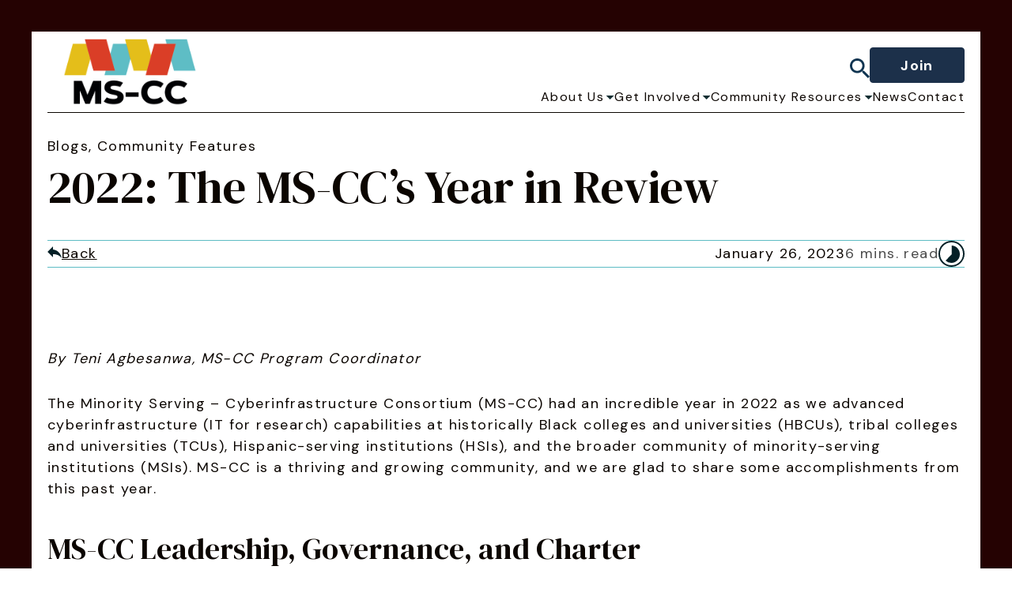

--- FILE ---
content_type: text/html; charset=UTF-8
request_url: https://ms-cc.org/news/the-ms-cc-2022-year-in-review/
body_size: 13502
content:
<!doctype html>
<html lang="en-US">
  <head>
    <meta charset="UTF-8">
    <meta http-equiv="Content-Type" content="text/html; charset=UTF-8">
    <meta http-equiv="X-UA-Compatible" content="IE=edge">
    <meta name="viewport" content="width=device-width, initial-scale=1">

    <title>The MS-CC 2022 Year in Review</title>

        <link rel="apple-touch-icon" sizes="180x180" href="https://ms-cc.org/wp-content/uploads/2023/10/Flavicon-180x180-c-default.png" />
    <link rel="icon" sizes="32x32" type="image/png" href="https://ms-cc.org/wp-content/uploads/2023/10/Flavicon-32x32-c-default.png" />
    <link rel="icon" sizes="16x16" type="image/png" href="https://ms-cc.org/wp-content/uploads/2023/10/Flavicon-16x16-c-default.png" />
    
    <!-- Google Tag Manager -->
<script>(function(w,d,s,l,i){w[l]=w[l]||[];w[l].push({'gtm.start':
new Date().getTime(),event:'gtm.js'});var f=d.getElementsByTagName(s)[0],
j=d.createElement(s),dl=l!='dataLayer'?'&l='+l:'';j.async=true;j.src=
'https://www.googletagmanager.com/gtm.js?id='+i+dl;f.parentNode.insertBefore(j,f);
})(window,document,'script','dataLayer','GTM-52W58R86');</script>
<!-- End Google Tag Manager -->
<style>
.tribe-events-c-subscribe-dropdown__list-item:nth-of-type(3) {
  display: none;
}
</style>

    <meta name='robots' content='index, follow, max-image-preview:large, max-snippet:-1, max-video-preview:-1' />
	<style>img:is([sizes="auto" i], [sizes^="auto," i]) { contain-intrinsic-size: 3000px 1500px }</style>
	
	<!-- This site is optimized with the Yoast SEO plugin v26.7 - https://yoast.com/wordpress/plugins/seo/ -->
	<meta name="description" content="The Minority Serving - Cyberinfrastructure Consortium (MS-CC) had an incredible year in 2022 as we advanced cyberinfrastructure (IT for research) capabilities." />
	<link rel="canonical" href="https://ms-cc.org/news/the-ms-cc-2022-year-in-review/" />
	<meta property="og:locale" content="en_US" />
	<meta property="og:type" content="article" />
	<meta property="og:title" content="The MS-CC 2022 Year in Review" />
	<meta property="og:description" content="The Minority Serving - Cyberinfrastructure Consortium (MS-CC) had an incredible year in 2022 as we advanced cyberinfrastructure (IT for research) capabilities." />
	<meta property="og:url" content="https://ms-cc.org/news/the-ms-cc-2022-year-in-review/" />
	<meta property="og:site_name" content="Minority Serving-Cyberinfrastructure Consortium" />
	<meta property="article:published_time" content="2023-01-26T01:06:26+00:00" />
	<meta property="article:modified_time" content="2025-10-01T20:09:12+00:00" />
	<meta property="og:image" content="https://ms-cc.org/wp-content/uploads/2023/01/MS-CC-year-in-review1.jpg" />
	<meta property="og:image:width" content="922" />
	<meta property="og:image:height" content="282" />
	<meta property="og:image:type" content="image/jpeg" />
	<meta name="author" content="mgonzaga" />
	<meta name="twitter:card" content="summary_large_image" />
	<meta name="twitter:label1" content="Written by" />
	<meta name="twitter:data1" content="mgonzaga" />
	<meta name="twitter:label2" content="Est. reading time" />
	<meta name="twitter:data2" content="6 minutes" />
	<script type="application/ld+json" class="yoast-schema-graph">{"@context":"https://schema.org","@graph":[{"@type":"Article","@id":"https://ms-cc.org/news/the-ms-cc-2022-year-in-review/#article","isPartOf":{"@id":"https://ms-cc.org/news/the-ms-cc-2022-year-in-review/"},"author":{"name":"mgonzaga","@id":"https://ms-cc.org/#/schema/person/937fe8b1934c47920369c55847e3b8a0"},"headline":"2022: The MS-CC’s Year in Review","datePublished":"2023-01-26T01:06:26+00:00","dateModified":"2025-10-01T20:09:12+00:00","mainEntityOfPage":{"@id":"https://ms-cc.org/news/the-ms-cc-2022-year-in-review/"},"wordCount":1308,"commentCount":0,"image":{"@id":"https://ms-cc.org/news/the-ms-cc-2022-year-in-review/#primaryimage"},"thumbnailUrl":"https://ms-cc.org/wp-content/uploads/2023/01/MS-CC-year-in-review1.jpg","articleSection":["Blogs","Community Features"],"inLanguage":"en-US","potentialAction":[{"@type":"CommentAction","name":"Comment","target":["https://ms-cc.org/news/the-ms-cc-2022-year-in-review/#respond"]}]},{"@type":"WebPage","@id":"https://ms-cc.org/news/the-ms-cc-2022-year-in-review/","url":"https://ms-cc.org/news/the-ms-cc-2022-year-in-review/","name":"The MS-CC 2022 Year in Review","isPartOf":{"@id":"https://ms-cc.org/#website"},"primaryImageOfPage":{"@id":"https://ms-cc.org/news/the-ms-cc-2022-year-in-review/#primaryimage"},"image":{"@id":"https://ms-cc.org/news/the-ms-cc-2022-year-in-review/#primaryimage"},"thumbnailUrl":"https://ms-cc.org/wp-content/uploads/2023/01/MS-CC-year-in-review1.jpg","datePublished":"2023-01-26T01:06:26+00:00","dateModified":"2025-10-01T20:09:12+00:00","author":{"@id":"https://ms-cc.org/#/schema/person/937fe8b1934c47920369c55847e3b8a0"},"description":"The Minority Serving - Cyberinfrastructure Consortium (MS-CC) had an incredible year in 2022 as we advanced cyberinfrastructure (IT for research) capabilities.","breadcrumb":{"@id":"https://ms-cc.org/news/the-ms-cc-2022-year-in-review/#breadcrumb"},"inLanguage":"en-US","potentialAction":[{"@type":"ReadAction","target":["https://ms-cc.org/news/the-ms-cc-2022-year-in-review/"]}]},{"@type":"ImageObject","inLanguage":"en-US","@id":"https://ms-cc.org/news/the-ms-cc-2022-year-in-review/#primaryimage","url":"https://ms-cc.org/wp-content/uploads/2023/01/MS-CC-year-in-review1.jpg","contentUrl":"https://ms-cc.org/wp-content/uploads/2023/01/MS-CC-year-in-review1.jpg","width":922,"height":282,"caption":"Attendees participating in a recent MS-CC event"},{"@type":"BreadcrumbList","@id":"https://ms-cc.org/news/the-ms-cc-2022-year-in-review/#breadcrumb","itemListElement":[{"@type":"ListItem","position":1,"name":"Home","item":"https://ms-cc.org/"},{"@type":"ListItem","position":2,"name":"MS-CC News and Press","item":"https://ms-cc.org/news/"},{"@type":"ListItem","position":3,"name":"2022: The MS-CC’s Year in Review"}]},{"@type":"WebSite","@id":"https://ms-cc.org/#website","url":"https://ms-cc.org/","name":"Minority Serving-Cyberinfrastructure Consortium","description":"","potentialAction":[{"@type":"SearchAction","target":{"@type":"EntryPoint","urlTemplate":"https://ms-cc.org/?s={search_term_string}"},"query-input":{"@type":"PropertyValueSpecification","valueRequired":true,"valueName":"search_term_string"}}],"inLanguage":"en-US"},{"@type":"Person","@id":"https://ms-cc.org/#/schema/person/937fe8b1934c47920369c55847e3b8a0","name":"mgonzaga","url":"https://ms-cc.org/news/author/mgonzaga/"}]}</script>
	<!-- / Yoast SEO plugin. -->


<link rel='stylesheet' id='tribe-events-pro-mini-calendar-block-styles-css' href='https://ms-cc.org/wp-content/plugins/events-calendar-pro/build/css/tribe-events-pro-mini-calendar-block.css?ver=7.7.11' media='all' />
<link rel='stylesheet' id='wp-block-library-css' href='https://ms-cc.org/wp-includes/css/dist/block-library/style.min.css?ver=6.8.3' media='all' />
<style id='global-styles-inline-css'>
:root{--wp--preset--aspect-ratio--square: 1;--wp--preset--aspect-ratio--4-3: 4/3;--wp--preset--aspect-ratio--3-4: 3/4;--wp--preset--aspect-ratio--3-2: 3/2;--wp--preset--aspect-ratio--2-3: 2/3;--wp--preset--aspect-ratio--16-9: 16/9;--wp--preset--aspect-ratio--9-16: 9/16;--wp--preset--color--black: #000000;--wp--preset--color--cyan-bluish-gray: #abb8c3;--wp--preset--color--white: #ffffff;--wp--preset--color--pale-pink: #f78da7;--wp--preset--color--vivid-red: #cf2e2e;--wp--preset--color--luminous-vivid-orange: #ff6900;--wp--preset--color--luminous-vivid-amber: #fcb900;--wp--preset--color--light-green-cyan: #7bdcb5;--wp--preset--color--vivid-green-cyan: #00d084;--wp--preset--color--pale-cyan-blue: #8ed1fc;--wp--preset--color--vivid-cyan-blue: #0693e3;--wp--preset--color--vivid-purple: #9b51e0;--wp--preset--color--mscc-red: #9A111F;--wp--preset--color--mscc-grey: #66686A;--wp--preset--color--mscc-black: #231F20;--wp--preset--color--mscc-grey-accent: #8D8D8F;--wp--preset--color--mscc-grey-accent-ligh: #E2E2E2;--wp--preset--gradient--vivid-cyan-blue-to-vivid-purple: linear-gradient(135deg,rgba(6,147,227,1) 0%,rgb(155,81,224) 100%);--wp--preset--gradient--light-green-cyan-to-vivid-green-cyan: linear-gradient(135deg,rgb(122,220,180) 0%,rgb(0,208,130) 100%);--wp--preset--gradient--luminous-vivid-amber-to-luminous-vivid-orange: linear-gradient(135deg,rgba(252,185,0,1) 0%,rgba(255,105,0,1) 100%);--wp--preset--gradient--luminous-vivid-orange-to-vivid-red: linear-gradient(135deg,rgba(255,105,0,1) 0%,rgb(207,46,46) 100%);--wp--preset--gradient--very-light-gray-to-cyan-bluish-gray: linear-gradient(135deg,rgb(238,238,238) 0%,rgb(169,184,195) 100%);--wp--preset--gradient--cool-to-warm-spectrum: linear-gradient(135deg,rgb(74,234,220) 0%,rgb(151,120,209) 20%,rgb(207,42,186) 40%,rgb(238,44,130) 60%,rgb(251,105,98) 80%,rgb(254,248,76) 100%);--wp--preset--gradient--blush-light-purple: linear-gradient(135deg,rgb(255,206,236) 0%,rgb(152,150,240) 100%);--wp--preset--gradient--blush-bordeaux: linear-gradient(135deg,rgb(254,205,165) 0%,rgb(254,45,45) 50%,rgb(107,0,62) 100%);--wp--preset--gradient--luminous-dusk: linear-gradient(135deg,rgb(255,203,112) 0%,rgb(199,81,192) 50%,rgb(65,88,208) 100%);--wp--preset--gradient--pale-ocean: linear-gradient(135deg,rgb(255,245,203) 0%,rgb(182,227,212) 50%,rgb(51,167,181) 100%);--wp--preset--gradient--electric-grass: linear-gradient(135deg,rgb(202,248,128) 0%,rgb(113,206,126) 100%);--wp--preset--gradient--midnight: linear-gradient(135deg,rgb(2,3,129) 0%,rgb(40,116,252) 100%);--wp--preset--font-size--small: 13px;--wp--preset--font-size--medium: clamp(14px, 0.875rem + ((1vw - 3.2px) * 0.638), 20px);--wp--preset--font-size--large: clamp(22.041px, 1.378rem + ((1vw - 3.2px) * 1.485), 36px);--wp--preset--font-size--x-large: clamp(25.014px, 1.563rem + ((1vw - 3.2px) * 1.807), 42px);--wp--preset--font-size--mscc-small: clamp(0.875rem, 0.875rem + ((1vw - 0.2rem) * 0.213), 1rem);--wp--preset--font-size--mscc-medium: clamp(1.502rem, 1.502rem + ((1vw - 0.2rem) * 1.699), 2.5rem);--wp--preset--font-size--mscc-large: clamp(2.25rem, 6vw, 3rem);--wp--preset--font-family--mscc-primary-font: 'myriad-pro', 'Helvetica Neue', Helvetica, Arial, sans-serif;--wp--preset--font-family--mscc-secondary-font: 'myriad-pro-condensed', 'Helvetica Neue', Helvetica, Arial,   sans-serif;--wp--preset--spacing--20: 0.44rem;--wp--preset--spacing--30: 0.67rem;--wp--preset--spacing--40: 1rem;--wp--preset--spacing--50: 1.5rem;--wp--preset--spacing--60: 2.25rem;--wp--preset--spacing--70: 3.38rem;--wp--preset--spacing--80: 5.06rem;--wp--preset--shadow--natural: 6px 6px 9px rgba(0, 0, 0, 0.2);--wp--preset--shadow--deep: 12px 12px 50px rgba(0, 0, 0, 0.4);--wp--preset--shadow--sharp: 6px 6px 0px rgba(0, 0, 0, 0.2);--wp--preset--shadow--outlined: 6px 6px 0px -3px rgba(255, 255, 255, 1), 6px 6px rgba(0, 0, 0, 1);--wp--preset--shadow--crisp: 6px 6px 0px rgba(0, 0, 0, 1);}:root { --wp--style--global--content-size: 960px;--wp--style--global--wide-size: 78.75rem; }:where(body) { margin: 0; }.wp-site-blocks > .alignleft { float: left; margin-right: 2em; }.wp-site-blocks > .alignright { float: right; margin-left: 2em; }.wp-site-blocks > .aligncenter { justify-content: center; margin-left: auto; margin-right: auto; }:where(.wp-site-blocks) > * { margin-block-start: 24px; margin-block-end: 0; }:where(.wp-site-blocks) > :first-child { margin-block-start: 0; }:where(.wp-site-blocks) > :last-child { margin-block-end: 0; }:root { --wp--style--block-gap: 24px; }:root :where(.is-layout-flow) > :first-child{margin-block-start: 0;}:root :where(.is-layout-flow) > :last-child{margin-block-end: 0;}:root :where(.is-layout-flow) > *{margin-block-start: 24px;margin-block-end: 0;}:root :where(.is-layout-constrained) > :first-child{margin-block-start: 0;}:root :where(.is-layout-constrained) > :last-child{margin-block-end: 0;}:root :where(.is-layout-constrained) > *{margin-block-start: 24px;margin-block-end: 0;}:root :where(.is-layout-flex){gap: 24px;}:root :where(.is-layout-grid){gap: 24px;}.is-layout-flow > .alignleft{float: left;margin-inline-start: 0;margin-inline-end: 2em;}.is-layout-flow > .alignright{float: right;margin-inline-start: 2em;margin-inline-end: 0;}.is-layout-flow > .aligncenter{margin-left: auto !important;margin-right: auto !important;}.is-layout-constrained > .alignleft{float: left;margin-inline-start: 0;margin-inline-end: 2em;}.is-layout-constrained > .alignright{float: right;margin-inline-start: 2em;margin-inline-end: 0;}.is-layout-constrained > .aligncenter{margin-left: auto !important;margin-right: auto !important;}.is-layout-constrained > :where(:not(.alignleft):not(.alignright):not(.alignfull)){max-width: var(--wp--style--global--content-size);margin-left: auto !important;margin-right: auto !important;}.is-layout-constrained > .alignwide{max-width: var(--wp--style--global--wide-size);}body .is-layout-flex{display: flex;}.is-layout-flex{flex-wrap: wrap;align-items: center;}.is-layout-flex > :is(*, div){margin: 0;}body .is-layout-grid{display: grid;}.is-layout-grid > :is(*, div){margin: 0;}body{padding-top: 0px;padding-right: 0px;padding-bottom: 0px;padding-left: 0px;}a:where(:not(.wp-element-button)){text-decoration: underline;}:root :where(.wp-element-button, .wp-block-button__link){background-color: #32373c;border-width: 0;color: #fff;font-family: inherit;font-size: inherit;line-height: inherit;padding: calc(0.667em + 2px) calc(1.333em + 2px);text-decoration: none;}.has-black-color{color: var(--wp--preset--color--black) !important;}.has-cyan-bluish-gray-color{color: var(--wp--preset--color--cyan-bluish-gray) !important;}.has-white-color{color: var(--wp--preset--color--white) !important;}.has-pale-pink-color{color: var(--wp--preset--color--pale-pink) !important;}.has-vivid-red-color{color: var(--wp--preset--color--vivid-red) !important;}.has-luminous-vivid-orange-color{color: var(--wp--preset--color--luminous-vivid-orange) !important;}.has-luminous-vivid-amber-color{color: var(--wp--preset--color--luminous-vivid-amber) !important;}.has-light-green-cyan-color{color: var(--wp--preset--color--light-green-cyan) !important;}.has-vivid-green-cyan-color{color: var(--wp--preset--color--vivid-green-cyan) !important;}.has-pale-cyan-blue-color{color: var(--wp--preset--color--pale-cyan-blue) !important;}.has-vivid-cyan-blue-color{color: var(--wp--preset--color--vivid-cyan-blue) !important;}.has-vivid-purple-color{color: var(--wp--preset--color--vivid-purple) !important;}.has-mscc-red-color{color: var(--wp--preset--color--mscc-red) !important;}.has-mscc-grey-color{color: var(--wp--preset--color--mscc-grey) !important;}.has-mscc-black-color{color: var(--wp--preset--color--mscc-black) !important;}.has-mscc-grey-accent-color{color: var(--wp--preset--color--mscc-grey-accent) !important;}.has-mscc-grey-accent-ligh-color{color: var(--wp--preset--color--mscc-grey-accent-ligh) !important;}.has-black-background-color{background-color: var(--wp--preset--color--black) !important;}.has-cyan-bluish-gray-background-color{background-color: var(--wp--preset--color--cyan-bluish-gray) !important;}.has-white-background-color{background-color: var(--wp--preset--color--white) !important;}.has-pale-pink-background-color{background-color: var(--wp--preset--color--pale-pink) !important;}.has-vivid-red-background-color{background-color: var(--wp--preset--color--vivid-red) !important;}.has-luminous-vivid-orange-background-color{background-color: var(--wp--preset--color--luminous-vivid-orange) !important;}.has-luminous-vivid-amber-background-color{background-color: var(--wp--preset--color--luminous-vivid-amber) !important;}.has-light-green-cyan-background-color{background-color: var(--wp--preset--color--light-green-cyan) !important;}.has-vivid-green-cyan-background-color{background-color: var(--wp--preset--color--vivid-green-cyan) !important;}.has-pale-cyan-blue-background-color{background-color: var(--wp--preset--color--pale-cyan-blue) !important;}.has-vivid-cyan-blue-background-color{background-color: var(--wp--preset--color--vivid-cyan-blue) !important;}.has-vivid-purple-background-color{background-color: var(--wp--preset--color--vivid-purple) !important;}.has-mscc-red-background-color{background-color: var(--wp--preset--color--mscc-red) !important;}.has-mscc-grey-background-color{background-color: var(--wp--preset--color--mscc-grey) !important;}.has-mscc-black-background-color{background-color: var(--wp--preset--color--mscc-black) !important;}.has-mscc-grey-accent-background-color{background-color: var(--wp--preset--color--mscc-grey-accent) !important;}.has-mscc-grey-accent-ligh-background-color{background-color: var(--wp--preset--color--mscc-grey-accent-ligh) !important;}.has-black-border-color{border-color: var(--wp--preset--color--black) !important;}.has-cyan-bluish-gray-border-color{border-color: var(--wp--preset--color--cyan-bluish-gray) !important;}.has-white-border-color{border-color: var(--wp--preset--color--white) !important;}.has-pale-pink-border-color{border-color: var(--wp--preset--color--pale-pink) !important;}.has-vivid-red-border-color{border-color: var(--wp--preset--color--vivid-red) !important;}.has-luminous-vivid-orange-border-color{border-color: var(--wp--preset--color--luminous-vivid-orange) !important;}.has-luminous-vivid-amber-border-color{border-color: var(--wp--preset--color--luminous-vivid-amber) !important;}.has-light-green-cyan-border-color{border-color: var(--wp--preset--color--light-green-cyan) !important;}.has-vivid-green-cyan-border-color{border-color: var(--wp--preset--color--vivid-green-cyan) !important;}.has-pale-cyan-blue-border-color{border-color: var(--wp--preset--color--pale-cyan-blue) !important;}.has-vivid-cyan-blue-border-color{border-color: var(--wp--preset--color--vivid-cyan-blue) !important;}.has-vivid-purple-border-color{border-color: var(--wp--preset--color--vivid-purple) !important;}.has-mscc-red-border-color{border-color: var(--wp--preset--color--mscc-red) !important;}.has-mscc-grey-border-color{border-color: var(--wp--preset--color--mscc-grey) !important;}.has-mscc-black-border-color{border-color: var(--wp--preset--color--mscc-black) !important;}.has-mscc-grey-accent-border-color{border-color: var(--wp--preset--color--mscc-grey-accent) !important;}.has-mscc-grey-accent-ligh-border-color{border-color: var(--wp--preset--color--mscc-grey-accent-ligh) !important;}.has-vivid-cyan-blue-to-vivid-purple-gradient-background{background: var(--wp--preset--gradient--vivid-cyan-blue-to-vivid-purple) !important;}.has-light-green-cyan-to-vivid-green-cyan-gradient-background{background: var(--wp--preset--gradient--light-green-cyan-to-vivid-green-cyan) !important;}.has-luminous-vivid-amber-to-luminous-vivid-orange-gradient-background{background: var(--wp--preset--gradient--luminous-vivid-amber-to-luminous-vivid-orange) !important;}.has-luminous-vivid-orange-to-vivid-red-gradient-background{background: var(--wp--preset--gradient--luminous-vivid-orange-to-vivid-red) !important;}.has-very-light-gray-to-cyan-bluish-gray-gradient-background{background: var(--wp--preset--gradient--very-light-gray-to-cyan-bluish-gray) !important;}.has-cool-to-warm-spectrum-gradient-background{background: var(--wp--preset--gradient--cool-to-warm-spectrum) !important;}.has-blush-light-purple-gradient-background{background: var(--wp--preset--gradient--blush-light-purple) !important;}.has-blush-bordeaux-gradient-background{background: var(--wp--preset--gradient--blush-bordeaux) !important;}.has-luminous-dusk-gradient-background{background: var(--wp--preset--gradient--luminous-dusk) !important;}.has-pale-ocean-gradient-background{background: var(--wp--preset--gradient--pale-ocean) !important;}.has-electric-grass-gradient-background{background: var(--wp--preset--gradient--electric-grass) !important;}.has-midnight-gradient-background{background: var(--wp--preset--gradient--midnight) !important;}.has-small-font-size{font-size: var(--wp--preset--font-size--small) !important;}.has-medium-font-size{font-size: var(--wp--preset--font-size--medium) !important;}.has-large-font-size{font-size: var(--wp--preset--font-size--large) !important;}.has-x-large-font-size{font-size: var(--wp--preset--font-size--x-large) !important;}.has-mscc-small-font-size{font-size: var(--wp--preset--font-size--mscc-small) !important;}.has-mscc-medium-font-size{font-size: var(--wp--preset--font-size--mscc-medium) !important;}.has-mscc-large-font-size{font-size: var(--wp--preset--font-size--mscc-large) !important;}.has-mscc-primary-font-font-family{font-family: var(--wp--preset--font-family--mscc-primary-font) !important;}.has-mscc-secondary-font-font-family{font-family: var(--wp--preset--font-family--mscc-secondary-font) !important;}
:root :where(.wp-block-pullquote){font-size: clamp(0.984em, 0.984rem + ((1vw - 0.2em) * 0.878), 1.5em);line-height: 1.6;}
</style>
<link rel='stylesheet' id='searchwp-forms-css' href='https://ms-cc.org/wp-content/plugins/searchwp/assets/css/frontend/search-forms.min.css?ver=4.5.6' media='all' />
<link rel='stylesheet' id='main-css' href='https://ms-cc.org/wp-content/themes/fas-base/assets/css/main.min.css?ver=1761589608' media='all' />
<link rel='stylesheet' id='gfonts-css' href='https://fonts.googleapis.com/css2?family=DM+Sans:opsz,wght@9..40,400;9..40,500;9..40,700&#038;family=DM+Serif+Display&#038;display=swap' media='all' />
<link rel='stylesheet' id='fancybox-css' href='https://ms-cc.org/wp-content/themes/fas-base/assets/css/vendor/jquery.fancybox.min.css?ver=1741972029' media='all' />
<script src="https://ms-cc.org/wp-includes/js/jquery/jquery.min.js?ver=3.7.1" id="jquery-core-js"></script>
<script src="https://ms-cc.org/wp-includes/js/jquery/jquery-migrate.min.js?ver=3.4.1" id="jquery-migrate-js"></script>
<meta name="tec-api-version" content="v1"><meta name="tec-api-origin" content="https://ms-cc.org"><link rel="alternate" href="https://ms-cc.org/wp-json/tribe/events/v1/" />

    
    <link rel="preconnect" href="https://fonts.googleapis.com">
    <link rel="preconnect" href="https://fonts.gstatic.com" crossorigin>

    
    
  </head>

  <body class="wp-singular post-template-default single single-post postid-1734 single-format-standard wp-embed-responsive wp-theme-fas-base tribe-no-js the-ms-cc-2022-year-in-review">
    <!-- Google Tag Manager (noscript) -->
<noscript><iframe src="https://www.googletagmanager.com/ns.html?id=GTM-52W58R86"
height="0" width="0" style="display:none;visibility:hidden"></iframe></noscript>
<!-- End Google Tag Manager (noscript) -->

        <nav class="skip-navigation" aria-label="Skip Navigation">
  <button class="skip" tabindex="0" aria-label="Skip Navigation Link" type="button">Skip Navigation</button>
</nav>

<header class="header">
	<div class="header__container">
	<div class="header__logo">
		<a class="header__logo--link" href="https://ms-cc.org">
			<img src="https://ms-cc.org/wp-content/uploads/2025/02/MS-CC-acronym-logo.png" alt="Minority Serving-Cyberinfrastructure Consortium logo">
		</a>
	</div>

		<div class="header__nav">
			<nav class="main-nav">
				<div class="main-nav__container">
					
					<ul class="main-nav__container--left">

													
								<li class="main-nav__item menu-item-has-children">
									<a class="text--small main-nav__link" target="" href="">
										About Us
																					<svg xmlns="http://www.w3.org/2000/svg" viewBox="0 0 10 5">
  											<path fill="#132E32" fill-rule="evenodd" d="m0 0 5 5 5-5z"/>
											</svg>
																			</a>
																			<div class="main-nav__submenu-wrapper">
											<div class="main-nav__submenu-wrapper--row">
																									<ul class="main-nav__submenu">
																													<li class="main-nav__sublink">
																<a href="https://ms-cc.org/about-us/">About Us</a>
															</li>
																													<li class="main-nav__sublink">
																<a href="https://ms-cc.org/about-us/what-we-do/">What We Do</a>
															</li>
																													<li class="main-nav__sublink">
																<a href="https://ms-cc.org/about-us/governance/">Governance</a>
															</li>
																													<li class="main-nav__sublink">
																<a href="https://ms-cc.org/about-us/our-community/">Our Community</a>
															</li>
																													<li class="main-nav__sublink">
																<a href="https://ms-cc.org/get-involved/jobs-2/">Jobs</a>
															</li>
																											</ul>
																							</div>
										</div>
																	</li>
																				
								<li class="main-nav__item menu-item-has-children">
									<a class="text--small main-nav__link" target="" href="">
										Get Involved
																					<svg xmlns="http://www.w3.org/2000/svg" viewBox="0 0 10 5">
  											<path fill="#132E32" fill-rule="evenodd" d="m0 0 5 5 5-5z"/>
											</svg>
																			</a>
																			<div class="main-nav__submenu-wrapper">
											<div class="main-nav__submenu-wrapper--row">
																									<ul class="main-nav__submenu">
																													<li class="main-nav__sublink">
																<a href="https://ms-cc.org/get-involved/">Get Involved</a>
															</li>
																													<li class="main-nav__sublink">
																<a href="https://ms-cc.org/get-involved/why-cyberinfrastructure/">Why Cyberinfrastructure</a>
															</li>
																													<li class="main-nav__sublink">
																<a href="https://ms-cc.org/get-involved/community-workshops-events/">Community Workshops and Events</a>
															</li>
																													<li class="main-nav__sublink">
																<a href="https://ms-cc.org/events/">Event Calendar</a>
															</li>
																													<li class="main-nav__sublink">
																<a href="https://ms-cc.org/undergraduate-summer-research-internship-2026/">2026 Undergraduate Summer Research Internship</a>
															</li>
																											</ul>
																							</div>
										</div>
																	</li>
																				
								<li class="main-nav__item menu-item-has-children">
									<a class="text--small main-nav__link" target="" href="">
										Community Resources
																					<svg xmlns="http://www.w3.org/2000/svg" viewBox="0 0 10 5">
  											<path fill="#132E32" fill-rule="evenodd" d="m0 0 5 5 5-5z"/>
											</svg>
																			</a>
																			<div class="main-nav__submenu-wrapper">
											<div class="main-nav__submenu-wrapper--row">
																									<ul class="main-nav__submenu">
																													<li class="main-nav__sublink">
																<a href="https://ms-cc.org/community-resources/">Community Resources</a>
															</li>
																													<li class="main-nav__sublink">
																<a href="https://ms-cc.org/engaging-the-ms-cc/">Engaging the MS-CC</a>
															</li>
																													<li class="main-nav__sublink">
																<a href="https://ms-cc.org/ms-cc-research-catalyst-program/">Research Catalyst Program</a>
															</li>
																											</ul>
																							</div>
										</div>
																	</li>
																				
																	<li class="main-nav__item">
										<a class="text--small main-nav__link" href="https://ms-cc.org/news/">News</a>
									</li>
								
																				
																	<li class="main-nav__item">
										<a class="text--small main-nav__link" href="https://ms-cc.org/contact/">Contact</a>
									</li>
								
													          </ul>

					<ul class="main-nav__container--right">
													<li class="main-nav__item main-nav__item--search">
								<button data-search class="main-nav__link" type="button">
									<span class="visually-hidden">Search</span>
									<svg xmlns="http://www.w3.org/2000/svg" viewBox="0 0 128 128" role="img" aria-labelledby="search-title-icon search-desc-icon"><title>Search Button</title><desc>Button with and image of magnifying glass for search</desc><path d="M91.4 80.5h-5.9l-2.2-2.2c7.3-8 11.7-19 11.7-30.7C95.1 21.2 73.9 0 47.5 0S0 21.2 0 47.5 21.2 95 47.5 95c11.7 0 22.7-4.4 30.7-11.7l2.2 2.2v5.9L117 128l11-11-36.6-36.5zm-43.9 0c-18.3 0-32.9-14.6-32.9-32.9s14.6-32.9 32.9-32.9 32.9 14.6 32.9 32.9-14.6 32.9-32.9 32.9z" fill="#0f3451"/></svg>
								</button>
							</li>
						
						
												
							
																
								<li class="main-nav__item main-nav__item--button">

																																																					<a class="main-nav__link main-nav__link--callout button button--primary" href="https://ms-cc.org/get-involved/participate-in-the-ms-cc/"> </span>
											<span class="label">Join</span>

										</a>
																																		</li>

											        </ul>
			</div>
		</nav>
	</div>

	<button data-search class="header__search-toggle" type="button">
		<span class="visually-hidden">Search</span>
		<svg xmlns="http://www.w3.org/2000/svg" viewBox="0 0 128 128" role="img" aria-labelledby="search-title-icon-mobile search-desc-icon-mobile"><title>Search Button</title><desc>Button with and image of magnifying glass for search</desc><path d="M91.4 80.5h-5.9l-2.2-2.2c7.3-8 11.7-19 11.7-30.7C95.1 21.2 73.9 0 47.5 0S0 21.2 0 47.5 21.2 95 47.5 95c11.7 0 22.7-4.4 30.7-11.7l2.2 2.2v5.9L117 128l11-11-36.6-36.5zm-43.9 0c-18.3 0-32.9-14.6-32.9-32.9s14.6-32.9 32.9-32.9 32.9 14.6 32.9 32.9-14.6 32.9-32.9 32.9z" fill="#0f3451"/></svg>
  </button>
	<button class="header__toggle" type="button">
		<span class="visually-hidden">Menu</span>
		<span class="header__toggle-bar"></span>
	</button>
</div>

	<div class="header__search">
		<div class="header__search-container">
			<form action="https://ms-cc.org" class="search" method="GET">
				<label class="visually-hidden" for="s">Search</label>
				
				<input id="s" name="s" placeholder="Search" type="text" value=""/>
				<button class="header__search-button" type="submit">
          <span class="visually-hidden">Search</span>
					<svg xmlns="http://www.w3.org/2000/svg" viewBox="0 0 28 28">
  <path fill="#FFF" fill-rule="evenodd" d="M20 17.6h-1.28l-.48-.48a10.01 10.01 0 0 0 2.56-6.72C20.8 4.64 16.16 0 10.4 0 4.64 0 0 4.64 0 10.4c0 5.76 4.64 10.4 10.4 10.4 2.56 0 4.96-.96 6.72-2.56l.48.48V20l8 8 2.4-2.4-8-8Zm-9.5.4A7.47 7.47 0 0 1 3 10.5C3 6.33 6.33 3 10.5 3S18 6.33 18 10.5 14.67 18 10.5 18Z"/>
</svg>
				</button>
			</form>
			<button data-search class="header__search-close" type="button">
				<span class="visually-hidden">Close</span>
				<svg xmlns="http://www.w3.org/2000/svg" viewBox="0 0 25 25">
  <path fill="#FFFFFF" fill-rule="evenodd" d="M25 2.5 22.5 0l-10 10-10-10L0 2.5l10 10-10 10L2.5 25l10-10 10 10 2.5-2.5-10-10z"/>
</svg></button>
		</div>
	</div>
</header>
    
    <main class="main">
    
  <div class="page-wrapper">

    
    <div class="post__container">
      <div class="post__upper">
              
                                            
        <p class="post__upper--terms text--body">Blogs, Community Features</p>
              <div class="post__upper--title">
          <h1 class="text--h1">
            2022: The MS-CC’s Year in Review
          </h1>
        </div>
      </div>

      <div class="post__meta">

        <div class="post__meta--return">
          <a class="post__meta--return-link" href="https://ms-cc.org/news/" aria-label="View all posts">
            <img class="post__meta--return-icon" src="/wp-content/themes/fas-base/assets/images/icon-arrow-return.svg" alt="View all posts arrow">
            <p class="post__meta--return-description text--body">Back</p>
          </a>
        </div>

                <div class="post__meta--author">
                </div>

        <div class="post__meta--date">
          <p class="text--body">
            January 26, 2023
          </p>
        </div>

        <div class="post__meta--read-time">
                    <p class="post__meta--read-time-estimate text--body">6 mins. read</p>
          <img class="post__meta--read-time-icon" src="/wp-content/themes/fas-base/assets/images/icon-read-time.svg" alt="Read time for 2022: The MS-CC’s Year in Review">
        </div>

              </div>


      <div class="page post-type-post">
        <article id="post-1734" class="wysiwyg">
          <div class="post__wrapper">
            
            <div class="post__wrapper--content">

              
<br>



<p><em>By Teni Agbesanwa, MS-CC Program Coordinator</em></p>



<p>The Minority Serving &#8211;&nbsp;Cyberinfrastructure&nbsp;Consortium&nbsp;(MS-CC) had an incredible year in 2022 as we advanced cyberinfrastructure (IT for research) capabilities at historically Black colleges and universities (HBCUs), tribal colleges and universities (TCUs), Hispanic-serving institutions (HSIs), and the broader community of minority-serving institutions (MSIs). MS-CC is a thriving and growing community, and we are glad to share some accomplishments from this past year.&nbsp;</p>



<h2 style="margin: 42px auto 24px;" class="wp-block-heading">MS-CC Leadership, Governance, and Charter </h2>



<p>Early in 2022, the MS-CC hired its inaugural program director, helping us lead several programmatic activities through funding made possible by the National Science Foundation Award to MS-CC and Internet2 <a href="https://www.nsf.gov/awardsearch/showAward?AWD_ID=2137123&amp;HistoricalAwards=false" target="_blank" rel="noreferrer noopener">NSF OAC 2137123</a>. We are grateful to Lawrence Williams for his dedication to the MS-CC this past year, and since his <a href="https://www.usar.army.mil/News/Article/3228155/2nd-psychological-operations-group-welcomes-new-commander/" target="_blank" rel="noreferrer noopener">promotion with the U.S. Army Reserve</a>, we are searching for an enthusiastic, collaborative, and results-driven individual to successfully lead program activities for the MS-CC. <a href="https://workforcenow.adp.com/mascsr/default/mdf/recruitment/recruitment.html?cid=86f9419e-52c4-4ffd-80f8-cfbda5ad990e&amp;ccId=19000101_000001&amp;jobId=454454&amp;lang=en_US&amp;source=EN" target="_blank" rel="noreferrer noopener">Learn more about the Program Director position and candidate qualifications</a>.</p>



<p>In fall 2022, the Consortium Leadership Council (CLC) continued to advance MS-CC’s governance structure and, before the end of 2022, also elected several HBCU leaders to serve in the roles of Chair, Vice-Chair, and Secretary:</p>



<ul class="wp-block-list">
<li><strong>CLC Chair</strong>: Dr. Urban Wiggins, vice provost for decision science and visualization and interim chief information officer, University of Maryland Eastern Shore</li>



<li><strong>CLC Vice-Chai</strong>r: Dr. Deborah Dent, chief information officer, Jackson State University</li>



<li><strong>CLC Secretary</strong>: Ms. Leah Kraus, chief information officer, North Carolina Central University</li>
</ul>



<p>Along with governance establishment, the MS-CC CLC reviewed and updated the  MS-CC Charter to better reflect what we’ve learned through our community engagements in 2022.  We view the charter as a living document and expect additional revisions in the years to come as we continue to learn, grow, and evolve. Please share your questions and comments with us via mscc-charter@internet2.edu.</p>



<h2 style="margin: 42px auto 24px;" class="wp-block-heading">Cyberinfrastructure (“IT for research”) and Cybersecurity Workshops</h2>



<p>The MS-CC conducted three workshops on HBCU and TCU campuses, all funded by the NSF as part of our Cyberinfrastructure Center of Excellence Demonstration Pilot award&nbsp;(<a href="/get-involved/community-workshops-events/">NSF OAC 2137123</a>).&nbsp;The cyberinfrastructure (IT for research) and cybersecurity workshops were hosted at <a href="https://internet2.edu/ms-cc-ransomware-security-and-cyberinfrastructure-workshop/" target="_blank" rel="noreferrer noopener">North Carolina A&amp;T State University</a>&nbsp;in June 2022, <a href="https://internet2.edu/ms-cc-cyberinfrastructure-and-ransomware-security-workshop/" target="_blank" rel="noreferrer noopener">Salish Kootenai College&nbsp;in August 2022</a>, and <a href="https://internet2.edu/ms-cc-cyberinfrastructure-and-cybersecurity-workshop-november-2022/" target="_blank" rel="noreferrer noopener">Jackson State University</a>&nbsp;in <a href="https://internet2.edu/ms-cc-cyberinfrastructure-and-cybersecurity-workshop-november-2022/" target="_blank" rel="noreferrer noopener">November 2022</a>. We will continue to conduct these workshops in 2023, starting with Claflin University in Orangeburg, SC, on March 21 and 22. Stay up-to-date on MS-CC’s IT for research and cybersecurity workshops by visiting our <a href="/get-involved/community-workshops-events/">workshop webpage</a>.&nbsp;</p>



<h2 style="margin: 42px auto 24px;" class="wp-block-heading">2022 Events and Engagements</h2>



<p>From <a href="https://internet2.edu/ms-cc-gearing-up-for-fall-2022-events/" target="_blank" rel="noreferrer noopener">participating at national conferences to presenting at workshops</a>, the MS-CC leadership had a busy year engaging with stakeholders and colleagues.&nbsp;</p>



<p>MS-CC conference participation included the <a href="https://web.cvent.com/event/aa32b93b-c863-4ad7-806c-5f2288bb5f7e/websitePage:6097b22a-de92-41c2-860e-972ddd0bdf50" target="_blank" rel="noreferrer noopener">HP HBCU Tech22 Conference</a>, the <a href="https://sites.ed.gov/whhbcu/hbcu-week-conference/2022-national-hbcu-week/" target="_blank" rel="noreferrer noopener">2022 National HBCU Week Conference</a>,<a href="https://internet2.edu/fall-2022-internet2-leadership-exchange/" target="_blank" rel="noreferrer noopener"> Internet2 Leadership EXchange</a>, <a href="https://events.educause.edu/annual-conference/2022/agenda/title-minority-serving-cyberinfrastructure-consortium-mscc-nsf-ci-center-of-excellence-demonstra" target="_blank" rel="noreferrer noopener">EDUCAUSE</a>, <a href="https://tnc22.geant.org/" target="_blank" rel="noreferrer noopener">TNC22</a>, <a href="https://events.cenic.org/september-2022" target="_blank" rel="noreferrer noopener">CENIC 2022</a>, and <a href="https://internet2.edu/2022-technology-exchange/tutorials/#mscccampus" target="_blank" rel="noreferrer noopener">Internet2 Technology Exchange</a>. Additional MS-CC presentations were provided to: the <a href="https://ci-compass.org/news-and-events/events/2022/09/13/nsf-lfo-2022-research-infrastructure-workshop/" target="_blank" rel="noreferrer noopener">NSF Large Facilities Office (LFO) Research Infrastructure Workshop</a>, <a href="https://www.thequilt.net/public-event/2022-nsf-campus-cyberinfrastructure-pi-workshop/" target="_blank" rel="noreferrer noopener">NSF Campus Cyberinfrastructure (CC*) PI Workshop by The Quilt</a>, <a href="https://indico.fnal.gov/event/53029/contributions/237067/" target="_blank" rel="noreferrer noopener">Open Science Grid All Hands Meeting</a>, and the <a href="https://www.scalpha.org/single-post/5th-annual-scd9-legislative-day-is-set-for-april-5th" target="_blank" rel="noreferrer noopener">South Carolina Divine Nine Legislative Day</a>.</p>



<p>A key highlight for us in 2022 was the opportunity to present during the 2022 National HBCU Week Conference in Washington, D.C., as well as&nbsp;convening a group of HBCU leaders for a special gathering ahead of the conference that was focused on advancing cyberinfrastructure for HBCUs.&nbsp;</p>



<p>During HBCU Week, we&nbsp;delivered a presentation to HBCU presidents, faculty, staff and students, federal agency partners, stakeholder groups, and community advocates that focused on the importance of supporting HBCUs by enhancing campus technology, building communities, providing funding support, and providing professional development opportunities.&nbsp;</p>



<p>During the special convening for HBCU leaders, HBCU presidents, chancellors, vice presidents of research, vice presidents of teaching and learning, and chief information officers joined MS-CC leadership and Internet2 Trustees to learn more about the Internet2 and MS-CC partnership.&nbsp;</p>



<p>The MS-CC also held 9 monthly All-Hands meetings for our community in 2022, with invited presenters from the National Telecommunications and Information Administration’s Office of Minority and Broadband Initiatives, Internet2, The Quilt, CI Compass, The Cloud Forum, Research and Education Networks &#8211; Information and Analysis Center (REN-ISAC), Trusted CI at the NSF Cybersecurity Center of Excellence, Practice and Experience in Advanced Research Computing (PEARC), and Waymark Analytics<strong>.&nbsp;</strong>You can watch replays of all the meetings on our <a href="https://youtube.com/playlist?list=PLku-5rhrXePy-i6z4f_7TXC6iGAtWD9wo" target="_blank" rel="noreferrer noopener">YouTube playlist</a>.&nbsp;</p>



<h2 style="margin: 42px auto 24px;" class="wp-block-heading">Second MS-CC NSF Grant </h2>



<p>With the MS-CC&#8217;s progress in 2022, the NSF <a href="https://www.ms-cc.org/news/ms-cc-awarded-nearly-15-million-nsf-grant-to-fund-cyberinfrastructure-inve" target="_blank" rel="noreferrer noopener">awarded us a nearly $15 million grant to support the expansion of IT for research capacity at HBCUs and TCUs</a>. The focus of the NSF grant is to further mature the MS-CC organization and its community programs, and to develop a scalable model for&nbsp;significantly accelerating&nbsp;cyberinfrastructure (IT for research) advancement at several HBCU and TCU institutions.&nbsp;</p>



<h2 style="margin: 42px auto 24px;" class="wp-block-heading">MS-CC at Internet2 TechEX</h2>



<p>We closed out the year by participating in the <a href="https://internet2.edu/2022-technology-exchange/tutorials/#mscccampus" target="_blank" rel="noreferrer noopener">2022 Internet2 Technology Exchange Conference (TechEX) with an MS-CC lunch and learn session on Dec. 6.</a>&nbsp;The purpose of this lunch and learn session was to discuss&nbsp;campuses&#8217; perspectives and experiences with IT for research capabilities from institutions that are part of the MS-CC’s community.&nbsp;</p>



<p>We also offered scholarships in support of MS-CC community participants at TechEX.&nbsp;We funded <a href="https://www.ms-cc.org/news/new-scholarship-offers-opportunity-for-minority-serving-cyberinfrastructure" target="_blank" rel="noreferrer noopener">8 scholarship recipients</a>&nbsp;who represented institutional participants from the MS-CC and got to network&nbsp;with peers while attending sessions focused on information security, advanced networking, research engagement, cloud computing, and identity and access management. We hope to continue this tradition of having our MS-CC community members attend and participate in professional development opportunities.</p>



<h2 style="margin: 42px auto 24px;" class="wp-block-heading">Moving Forward in 2023</h2>



<p>As we move forward in 2023, we are excited about the future and looking forward to the numerous engagement opportunities we have planned in support of our community. From hosting our first MS-CC Annual Meeting in May 2023, to organizing more cyberinfrastructure (IT for research) workshops on HBCU and TCU campuses, to convening HBCU leaders and continuing our discussions about the importance of campus&nbsp;cyberinfrastructure, there is much to be excited for.&nbsp;</p>



<p>We are also launching a new Cyberinfrastructure 101 webinar series to highlight the importance of cyberinfrastructure plans for our community, define what a cyberinfrastructure plan is, and why it is important. The series will culminate in a workshop where participants can create their own cyberinfrastructure plan and align their requirements with potential NSF funding sources.</p>



<p>Work is already underway to establish a model or set of models for facilitating cyberinfrastructure strategic planning and capability development at HBCUs and TCUs. This will be accomplished via MS-CC’s Proof-of-Concept Grant (PoCG) program, funded within the NSF grant (<a href="https://www.nsf.gov/awardsearch/showAward?AWD_ID=2137123&amp;HistoricalAwards=false" target="_blank" rel="noreferrer noopener">NSF OAC 2137123</a>). Working with MS-CC’s founders and project co-Principal Investigators at identified candidate campuses, we launched a prototype process for their institutions to propose a year of initial funding to support planning that informs the development of cyberinfrastructure capabilities to advance their research and education missions.&nbsp;</p>



<p>Work is also underway to form MS-CC’s Tiger Teams, who will partner with PoCG recipients in and beyond the first year of funding to achieve their IT for research development goals, as well as inform an MS-CC portfolio of Cyberinfrastructure Facilitation services to be made available to more campuses across our community.&nbsp;</p>



<h2 style="margin: 42px auto 24px;" class="wp-block-heading">Stay Connected in 2023</h2>



<p>By<a href="/get-involved/participate-in-the-ms-cc/" target="_blank" rel="noreferrer noopener">&nbsp;joining and participating in the MS-CC</a>&nbsp;you will be added to a mailing list where we share updates, announcements, opportunities, and timely information with our community. Our next All-Hands meeting will be <a href="https://www.ms-cc.org/news/news-archive/ms-cc-jan-2022-update-meeting-is-127" target="_blank" rel="noreferrer noopener">this month, on Jan. 26, as All-Hands meetings are every last Thursday of each month at 12 p.m. E.T</a>. Please visit&nbsp;our <a href="https://youtube.com/playlist?list=PLku-5rhrXePy-i6z4f_7TXC6iGAtWD9wo" target="_blank" rel="noreferrer noopener">YouTube playlist</a>&nbsp;to find the published recording of the All-Hands meetings.</p>



<p>Your participation in the MS-CC helps us create a vibrant community of practice where peers can collaborate and support one another and build a coalition to advocate for their needs as a community.&nbsp;</p>



<p>We look forward to seeing you at our All Hands meetings and future MS-CC events!</p>



<br>


<section   class="FAS-block related-reads related-reads--columns-3">
	<div class="related-reads__container">
    <h5 class="related-reads__header">Related Reads</h5>
		<div class="related-reads__grid">
			      <article class="related-reads__item">
        <header>
                <div class="related-reads__item-term">
                  <a href="https://ms-cc.org/news/category/blogs/">Blogs</a>
                </div>
                        <div class="related-reads__item-title">
          <a href="https://ms-cc.org/news/feedback-sought-on-research-for-hbcus-tcus-and-msis/">
            <h4 class="text--h4">Take the Survey: Feedback Sought on Accelerating Research Capabilities for HBCUs, TCUs, and other MSIs</h4>
          </a>
        </div>
                </header>
        <footer class="related-reads__item-button">
          <a class="button button--simple" href="https://ms-cc.org/news/feedback-sought-on-research-for-hbcus-tcus-and-msis/">
            Learn More
            <svg class="button--simple-icon" xmlns="http://www.w3.org/2000/svg" xml:space="preserve" viewbox="0 0 30 30">
              <circle cx="15" cy="15" r="12" fill="#fff" stroke="#5ebdc5" stroke-miterlimit="10" stroke-width="2"/>
              <path fill="#1c304a" fill-rule="evenodd" d="M17 11v3H9v2h8v3l4-4z" clip-rule="evenodd"/>
            </svg>
          </a>
        </footer>
      </article>
			      <article class="related-reads__item">
        <header>
                <div class="related-reads__item-term">
                  <a href="https://ms-cc.org/news/category/community-features/">Community Features</a>
                </div>
                        <div class="related-reads__item-title">
          <a href="https://ms-cc.org/news/ms-cc-and-internet2-forge-a-trusted-community/">
            <h4 class="text--h4">MS-CC Partners with Internet2 to Create a Trusted Community With MSIs</h4>
          </a>
        </div>
                </header>
        <footer class="related-reads__item-button">
          <a class="button button--simple" href="https://ms-cc.org/news/ms-cc-and-internet2-forge-a-trusted-community/">
            Learn More
            <svg class="button--simple-icon" xmlns="http://www.w3.org/2000/svg" xml:space="preserve" viewbox="0 0 30 30">
              <circle cx="15" cy="15" r="12" fill="#fff" stroke="#5ebdc5" stroke-miterlimit="10" stroke-width="2"/>
              <path fill="#1c304a" fill-rule="evenodd" d="M17 11v3H9v2h8v3l4-4z" clip-rule="evenodd"/>
            </svg>
          </a>
        </footer>
      </article>
			      <article class="related-reads__item">
        <header>
                <div class="related-reads__item-term">
                  <a href="https://ms-cc.org/news/category/blogs/">Blogs</a>
                </div>
                        <div class="related-reads__item-title">
          <a href="https://ms-cc.org/news/cyberinfrastructure-what-it-is-and-why-your-campus-needs-it/">
            <h4 class="text--h4">Cyberinfrastructure: What It Is and Why Your Campus Needs It</h4>
          </a>
        </div>
                </header>
        <footer class="related-reads__item-button">
          <a class="button button--simple" href="https://ms-cc.org/news/cyberinfrastructure-what-it-is-and-why-your-campus-needs-it/">
            Learn More
            <svg class="button--simple-icon" xmlns="http://www.w3.org/2000/svg" xml:space="preserve" viewbox="0 0 30 30">
              <circle cx="15" cy="15" r="12" fill="#fff" stroke="#5ebdc5" stroke-miterlimit="10" stroke-width="2"/>
              <path fill="#1c304a" fill-rule="evenodd" d="M17 11v3H9v2h8v3l4-4z" clip-rule="evenodd"/>
            </svg>
          </a>
        </footer>
      </article>
					</div>
	</div>
</section>

            </div>
          </div>
        </article>
      </div>
    
    </div>



    

      </div>

    </main>

        <footer class="footer">
	<h2 class="visually-hidden">Contact, Location Information, and Additional Links</h2>
	<nav class="top-content" aria-label="Back to Top">
		<button class="skip skip-top" tabindex="0" type="button">Back to Top</button>
	</nav>
	<div class="footer__container">
		<section class="footer__logo">
			<figure role="group">
				<img src="https://ms-cc.org/wp-content/uploads/2023/07/mscc-logo-footer-clean.svg" alt="Minority Serving-Cyberinfrastructure Consortium logo"/>
							</figure>
												<div class="footer__button">
						<a class="button button--primary" href="https://ms-cc.org/contact/">
							<span class="label">Get in Touch</span>
						</a>
					</div>
									</section>
		<section class="footer__nav">
												<div class="footer__nav-column">
						<div class="footer__nav-title">
															<h3 class="text--body">
									<a class="text--bold button--links" href="#">
										About Us
									</a>
								</h3>
													</div>
													<div class="footer__nav-links">
								<nav aria-label="Additional Links Column 1">
									<ul>
																					<li class="text--body">
												<a class="button--links" href="https://ms-cc.org/about-us/">
													About Us
												</a>
											</li>
																					<li class="text--body">
												<a class="button--links" href="https://ms-cc.org/about-us/what-we-do/">
													What We Do
												</a>
											</li>
																					<li class="text--body">
												<a class="button--links" href="https://ms-cc.org/about-us/governance/">
													Governance
												</a>
											</li>
																					<li class="text--body">
												<a class="button--links" href="https://ms-cc.org/about-us/our-community/">
													Our Community
												</a>
											</li>
																					<li class="text--body">
												<a class="button--links" href="https://ms-cc.org/get-involved/jobs-2/">
													Jobs
												</a>
											</li>
																			</ul>
								</nav>
							</div>
											</div>
									<div class="footer__nav-column">
						<div class="footer__nav-title">
															<h3 class="text--body">
									<a class="text--bold button--links" href="#">
										Get Involved
									</a>
								</h3>
													</div>
													<div class="footer__nav-links">
								<nav aria-label="Additional Links Column 2">
									<ul>
																					<li class="text--body">
												<a class="button--links" href="https://ms-cc.org/get-involved/">
													Get Involved
												</a>
											</li>
																					<li class="text--body">
												<a class="button--links" href="https://ms-cc.org/get-involved/why-cyberinfrastructure/">
													Why Cyberinfrastructure
												</a>
											</li>
																					<li class="text--body">
												<a class="button--links" href="https://ms-cc.org/get-involved/community-workshops-events/">
													Community Workshops and Events
												</a>
											</li>
																					<li class="text--body">
												<a class="button--links" href="https://ms-cc.org/events/">
													Event Calendar
												</a>
											</li>
																			</ul>
								</nav>
							</div>
											</div>
									<div class="footer__nav-column">
						<div class="footer__nav-title">
															<h3 class="text--body">
									<a class="text--bold button--links" href="https://ms-cc.org/community-resources/">
										Resources
									</a>
								</h3>
													</div>
													<div class="footer__nav-links">
								<nav aria-label="Additional Links Column 3">
									<ul>
																					<li class="text--body">
												<a class="button--links" href="https://ms-cc.org/community-resources/">
													Community Resources
												</a>
											</li>
																					<li class="text--body">
												<a class="button--links" href="https://ms-cc.org/engaging-the-ms-cc/">
													Engaging the MS-CC
												</a>
											</li>
																			</ul>
								</nav>
							</div>
											</div>
										
							
				<div class="footer__social-column">
											<div class="footer__social-title">
							<h3 class="text--body text--bold">Connect</h3>
						</div>
										<div class="footer__social-links">
						<nav aria-label="Social Links Column">
							<ul>
																<li>
									<a class="footer__social-link" href="https://www.linkedin.com/company/ms-cc/" target="_blank">
										<img class="footer__social-icon" src="https://ms-cc.org/wp-content/uploads/2024/04/linkedin-mscc.svg" alt="Linkedin logo">
										Linkedin
									</a>	
								</li>
															</ul>
						</nav>
					</div>
				</div>
						
			<!--Commented out for now, but may be used in the future
						      <nav class="top-content top-content-right" aria-label="Back to Top Right ">
						        <button class="button skip-top skip-top-right" tabindex="0">
						          Back to Top
						          <svg version="1.1" id="Layer_1" role="img" xmlns="http://www.w3.org/2000/svg" x="0" y="0" viewBox="0 0 128 128" xml:space="preserve" aria-labelledby="arrow-up-icon arrow-up-desc-icon"><title id="arrow-up-icon">Arrow Up</title><desc id="arrow-up-desc-icon">Arrow up top scroll to top of page</desc><path d="M4.7 78.9L64.4 24l59.7 54.9c5.8 6.2 5 15.5-1.8 20.8-6 4.7-14.9 4.7-21 0l-37-33.9-37 33.9c-6.3 5.7-16.4 5.7-22.7 0-6.2-5.8-6.2-15.1.1-20.8z" fill="#fff"/></svg>
						        </button>
						      </nav>
						    -->
		</section>
	</div>
	<section class="footer__bottom">
		<nav class="footer__bottom-nav" aria-label="Copyright and Links">
			<ul class="footer__bottom-copyright">
				<li class="text--caption">
					&copy;
					2026 MS-CC, in partnership with Internet2, is funded by NSF under awards <a href="https://www.nsf.gov/awardsearch/showAward?AWD_ID=2137123&HistoricalAwards=false">#2137123</a> and <a href="https://www.nsf.gov/awardsearch/showAward?AWD_ID=2234326&HistoricalAwards=false"> #2234326 </a><br />This website adheres to Internet2's <a href="https://internet2.edu/community/about-us/policies/privacy/" target="_blank">privacy policy</a>.
				</li>
			</ul>
							<ul class="footer__bottom-site-design">
				<li><a class="text--tiny button--links" target="_blank" rel="noopener" href="https://fireantstudio.com/">Site Design by FIREANT STUDIO</a></li>
			</ul>
		</nav>
	</section>
</footer>
    
    
    
    
    <script type="speculationrules">
{"prefetch":[{"source":"document","where":{"and":[{"href_matches":"\/*"},{"not":{"href_matches":["\/wp-*.php","\/wp-admin\/*","\/wp-content\/uploads\/*","\/wp-content\/*","\/wp-content\/plugins\/*","\/wp-content\/themes\/fas-base\/*","\/*\\?(.+)"]}},{"not":{"selector_matches":"a[rel~=\"nofollow\"]"}},{"not":{"selector_matches":".no-prefetch, .no-prefetch a"}}]},"eagerness":"conservative"}]}
</script>
		<script>
		( function ( body ) {
			'use strict';
			body.className = body.className.replace( /\btribe-no-js\b/, 'tribe-js' );
		} )( document.body );
		</script>
		<script> /* <![CDATA[ */var tribe_l10n_datatables = {"aria":{"sort_ascending":": activate to sort column ascending","sort_descending":": activate to sort column descending"},"length_menu":"Show _MENU_ entries","empty_table":"No data available in table","info":"Showing _START_ to _END_ of _TOTAL_ entries","info_empty":"Showing 0 to 0 of 0 entries","info_filtered":"(filtered from _MAX_ total entries)","zero_records":"No matching records found","search":"Search:","all_selected_text":"All items on this page were selected. ","select_all_link":"Select all pages","clear_selection":"Clear Selection.","pagination":{"all":"All","next":"Next","previous":"Previous"},"select":{"rows":{"0":"","_":": Selected %d rows","1":": Selected 1 row"}},"datepicker":{"dayNames":["Sunday","Monday","Tuesday","Wednesday","Thursday","Friday","Saturday"],"dayNamesShort":["Sun","Mon","Tue","Wed","Thu","Fri","Sat"],"dayNamesMin":["S","M","T","W","T","F","S"],"monthNames":["January","February","March","April","May","June","July","August","September","October","November","December"],"monthNamesShort":["January","February","March","April","May","June","July","August","September","October","November","December"],"monthNamesMin":["Jan","Feb","Mar","Apr","May","Jun","Jul","Aug","Sep","Oct","Nov","Dec"],"nextText":"Next","prevText":"Prev","currentText":"Today","closeText":"Done","today":"Today","clear":"Clear"}};/* ]]> */ </script><script src="https://ms-cc.org/wp-content/plugins/the-events-calendar/common/build/js/user-agent.js?ver=da75d0bdea6dde3898df" id="tec-user-agent-js"></script>
<script src="https://cdn.jsdelivr.net/npm/body-scroll-lock@2.6.1/lib/bodyScrollLock.min.js?ver=2.6.1" id="scrolllock-js"></script>
<script src="https://ms-cc.org/wp-content/themes/fas-base/assets/js/vendor.min.js?ver=1741972029" id="vendor-js"></script>
<script src="https://ms-cc.org/wp-includes/js/clipboard.min.js?ver=2.0.11" id="clipboard-js"></script>
<script src="https://ms-cc.org/wp-content/themes/fas-base/assets/js/script.min.js?ver=1761672811" id="script-js"></script>


    
    
      </body>
</html>


--- FILE ---
content_type: text/css
request_url: https://ms-cc.org/wp-content/themes/fas-base/assets/css/main.min.css?ver=1761589608
body_size: 21960
content:
/*! normalize.css v8.0.1 | MIT License | github.com/necolas/normalize.css */html{line-height:1.15;-webkit-text-size-adjust:100%}
body{margin:0}
main{display:block}
h1{font-size:2em;margin:.67em 0}
hr{-webkit-box-sizing:content-box;box-sizing:content-box;height:0;overflow:visible}
pre{font-family:monospace,monospace;font-size:1em}
a{background-color:transparent}
abbr[title]{border-bottom:0;text-decoration:underline;-webkit-text-decoration:underline dotted;text-decoration:underline dotted}
b,strong{font-weight:bolder}
code,kbd,samp{font-family:monospace,monospace;font-size:1em}
small{font-size:80%}
sub,sup{font-size:75%;line-height:0;position:relative;vertical-align:baseline}
sub{bottom:-0.25em}
sup{top:-0.5em}
img{border-style:none}
button,input,optgroup,select,textarea{font-family:inherit;font-size:100%;line-height:1.15;margin:0}
button,input{overflow:visible}
button,select{text-transform:none}
button,[type="button"],[type="reset"],[type="submit"]{-webkit-appearance:button}
button::-moz-focus-inner,[type="button"]::-moz-focus-inner,[type="reset"]::-moz-focus-inner,[type="submit"]::-moz-focus-inner{border-style:none;padding:0}
button:-moz-focusring,[type="button"]:-moz-focusring,[type="reset"]:-moz-focusring,[type="submit"]:-moz-focusring{outline:1px dotted ButtonText}
fieldset{padding:.35em .75em .625em}
legend{-webkit-box-sizing:border-box;box-sizing:border-box;color:inherit;display:table;max-width:100%;padding:0;white-space:normal}
progress{vertical-align:baseline}
textarea{overflow:auto}
[type="checkbox"],[type="radio"]{-webkit-box-sizing:border-box;box-sizing:border-box;padding:0}
[type="number"]::-webkit-inner-spin-button,[type="number"]::-webkit-outer-spin-button{height:auto}
[type="search"]{-webkit-appearance:textfield;outline-offset:-2px}
[type="search"]::-webkit-search-decoration{-webkit-appearance:none}
::-webkit-file-upload-button{-webkit-appearance:button;font:inherit}
details{display:block}
summary{display:list-item}
template{display:none}
[hidden]{display:none}
*{margin:0;padding:0;-webkit-box-sizing:border-box;box-sizing:border-box}
*::after,*::before{-webkit-box-sizing:border-box;box-sizing:border-box}
body{overflow-x:hidden;overflow-wrap:break-word}
body.dynamic-events{margin-block:0}
textarea,input[type="text"],input[type="number"],input[type="email"]{-webkit-appearance:none;-moz-appearance:none;appearance:none;border-radius:0}
input[type="button"],input[type="submit"]{-webkit-appearance:none;-moz-appearance:none;appearance:none}
button:active:before,button:focus:before{position:relative;top:0;left:0}
.pictureBackground{display:none}
img{height:auto}
figure{margin:0;padding:0}
.slick-slider{position:relative;display:block;-webkit-box-sizing:border-box;box-sizing:border-box;-webkit-touch-callout:none;-webkit-user-select:none;-moz-user-select:none;-ms-user-select:none;user-select:none;-ms-touch-action:pan-y;touch-action:pan-y;-webkit-tap-highlight-color:transparent}
.slick-list{position:relative;overflow:hidden;display:block;margin:0;padding:0}
.slick-list:focus{outline:0}
.slick-list.dragging{cursor:pointer;cursor:hand}
.slick-slider .slick-track,.slick-slider .slick-list{-webkit-transform:translate3d(0,0,0);transform:translate3d(0,0,0)}
.slick-track{position:relative;left:0;top:0;display:block;margin-left:auto;margin-right:auto}
.slick-track:before,.slick-track:after{content:"";display:table}
.slick-track:after{clear:both}
.slick-loading .slick-track{visibility:hidden}
.slick-slide{float:left;height:100%;min-height:1px;display:none}
[dir="rtl"] .slick-slide{float:right}
.slick-slide img{display:block}
.slick-slide.slick-loading img{display:none}
.slick-slide.dragging img{pointer-events:none}
.slick-initialized .slick-slide{display:block}
.slick-loading .slick-slide{visibility:hidden}
.slick-vertical .slick-slide{display:block;height:auto;border:1px solid transparent}
.slick-arrow.slick-hidden{display:none}
.slick-loading .slick-list{background:#fff url("./ajax-loader.gif") center center no-repeat}
@font-face{font-family:"slick";src:url("./fonts/slick.eot");src:url("./fonts/slick.eot?#iefix") format("embedded-opentype"),url("./fonts/slick.woff") format("woff"),url("./fonts/slick.ttf") format("truetype"),url("./fonts/slick.svg#slick") format("svg");font-weight:normal;font-style:normal}
.slick-prev,.slick-next{position:absolute;display:block;height:20px;width:20px;line-height:0;font-size:0;cursor:pointer;background:transparent;color:transparent;top:50%;-webkit-transform:translate(0,-50%);transform:translate(0,-50%);padding:0;border:0;outline:0}
.slick-prev:hover .slick-prev-icon:before,.slick-prev:hover .slick-next-icon:before,.slick-prev:focus .slick-prev-icon:before,.slick-prev:focus .slick-next-icon:before,.slick-next:hover .slick-prev-icon:before,.slick-next:hover .slick-next-icon:before,.slick-next:focus .slick-prev-icon:before,.slick-next:focus .slick-next-icon:before{opacity:1}
.slick-prev.slick-disabled,.slick-next.slick-disabled{cursor:default}
.slick-prev.slick-disabled .slick-prev-icon:before,.slick-prev.slick-disabled .slick-next-icon:before,.slick-next.slick-disabled .slick-prev-icon:before,.slick-next.slick-disabled .slick-next-icon:before{opacity:.25}
.slick-prev .slick-prev-icon:before,.slick-prev .slick-next-icon:before,.slick-next .slick-prev-icon:before,.slick-next .slick-next-icon:before{font-family:"slick";font-size:20px;line-height:1;color:white;opacity:.75;-webkit-font-smoothing:antialiased;-moz-osx-font-smoothing:grayscale}
.slick-prev{left:-25px}
[dir="rtl"] .slick-prev{left:auto;right:-25px}
.slick-prev .slick-prev-icon:before{content:"←"}
[dir="rtl"] .slick-prev .slick-prev-icon:before{content:"→"}
.slick-next{right:-25px}
[dir="rtl"] .slick-next{left:-25px;right:auto}
.slick-next .slick-next-icon:before{content:"→"}
[dir="rtl"] .slick-next .slick-next-icon:before{content:"←"}
.slick-dotted.slick-slider{margin-bottom:30px}
.slick-dots{position:absolute;bottom:-25px;list-style:none;display:block;text-align:center;padding:0;margin:0;width:100%}
.slick-dots li{position:relative;display:inline-block;height:20px;width:20px;margin:0 5px;padding:0;cursor:pointer}
.slick-dots li button{border:0;background:transparent;display:block;height:20px;width:20px;outline:0;line-height:0;font-size:0;color:transparent;padding:5px;cursor:pointer}
.slick-dots li button:hover,.slick-dots li button:focus{outline:0}
.slick-dots li button:hover .slick-dot-icon,.slick-dots li button:focus .slick-dot-icon{opacity:1}
.slick-dots li button .slick-dot-icon{color:black;opacity:.25}
.slick-dots li button .slick-dot-icon:before{position:absolute;top:0;left:0;content:"•";width:20px;height:20px;font-family:"slick";font-size:6px;line-height:20px;text-align:center}
.slick-dots li.slick-active button .slick-dot-icon{color:black;opacity:.75}
.slick-sr-only{border:0 !important;clip:rect(1px,1px,1px,1px) !important;-webkit-clip-path:inset(50%) !important;clip-path:inset(50%) !important;height:1px !important;margin:-1px !important;overflow:hidden !important;padding:0 !important;position:absolute !important;width:1px !important;white-space:nowrap !important}
.slick-autoplay-toggle-button{position:absolute;left:5px;bottom:-25px;z-index:10;opacity:.75;background:0;border:0;cursor:pointer}
.slick-autoplay-toggle-button:hover,.slick-autoplay-toggle-button:focus{outline:0;opacity:1}
.slick-autoplay-toggle-button .slick-pause-icon:before{content:"⏸";width:20px;height:20px;font-family:"slick";font-size:16px;line-height:20px;text-align:center}
.slick-autoplay-toggle-button .slick-play-icon:before{content:"▶";width:20px;height:20px;font-family:"slick";font-size:16px;line-height:20px;text-align:center}
h1 b{font-weight:inherit;display:inline-block;text-decoration:underline;text-decoration-thickness:8px;-webkit-text-decoration-skip-ink:none;text-decoration-skip-ink:none;-webkit-text-decoration-color:#e4be1a;text-decoration-color:#e4be1a;padding-inline:.125em}
h3 b{font-weight:inherit;background-color:#f4e5a2;display:inline-block;padding-inline:.125em}
a b{font-weight:inherit;display:inline-block;text-decoration:underline;text-decoration-thickness:4px;-webkit-text-decoration-skip-ink:none;text-decoration-skip-ink:none;-webkit-text-decoration-color:#e4be1a;text-decoration-color:#e4be1a;padding-inline:.125em}
body{border-left:1.25rem solid #250202;border-right:1.25rem solid #250202}
body{font-family:"DM Sans","Helvetica Neue",Helvetica,Arial,sans-serif;font-size:100%;color:#0b0500;-webkit-font-smoothing:antialiased;-moz-osx-font-smoothing:grayscale}
h1,h2,h3,h4,.tribe_events-template-default .tribe-events-single-section-title,h5,.tribe_events-template-default dt{font-family:"DM Serif Display",serif;margin:0}
code{display:inline-block;padding:.25rem .5rem;color:#2E2E2BE5;background-color:#edeae3;border-radius:4px}
h1,.text--h1{font-family:"DM Serif Display",serif;font-size:2.25rem;line-height:1.1;font-weight:400;margin-bottom:.25em;word-break:break-word}
h2,.text--h2{font-family:"DM Serif Display",serif;font-size:2.375rem;line-height:1.1;font-weight:400;margin-bottom:.25em}
h3,.text--h3,.wp-block-pullquote blockquote p,.wp-block-quote p,.dynamic-news__item:first-child .dynamic-news__item--title{font-family:"DM Serif Display",serif;font-size:2rem;line-height:1.3;font-weight:400;margin-bottom:.25em}
h4,.tribe_events-template-default .tribe-events-single-section-title,.text--h4,.wp-block-pullquote blockquote cite,.wp-block-quote cite,.image-swap__nav li::marker{font-family:"DM Serif Display",serif;font-size:1.625rem;line-height:1.4;font-weight:400;margin-bottom:.25em}
h5,.tribe_events-template-default dt,.text--h5{font-family:"DM Serif Display",serif;font-size:1.25rem;line-height:1.4;font-weight:400;margin-bottom:.25em}
h6,.text--h6{font-family:"DM Serif Display",serif;font-size:1.125rem;line-height:1.4;font-weight:400;margin-bottom:.25em}
.text--uber{font-size:6.9375rem;line-height:1.1}
.text--hero{font-size:4.875rem;line-height:1.1}
.text--lead,.text--lead>*{font-family:"DM Sans","Helvetica Neue",Helvetica,Arial,sans-serif;font-size:1.5rem;font-weight:400;line-height:1.4}
.text--eyebrow{font-family:"DM Sans","Helvetica Neue",Helvetica,Arial,sans-serif;font-size:1.125rem;line-height:1.2;letter-spacing:1.4px}
.text--body,p,.p,blockquote,ol,ul,li,.text--body>*,p>*,.p>*,blockquote>*,ol>*,ul>*,li>*{font-family:"DM Sans","Helvetica Neue",Helvetica,Arial,sans-serif;font-size:1.125rem;line-height:1.5;letter-spacing:1.4px;font-weight:400}
.text--small{font-family:"DM Sans","Helvetica Neue",Helvetica,Arial,sans-serif;font-size:1rem;line-height:1.1}
.text--caption,.footer__bottom-copyright li>a,.footer__bottom-links li>a,.footer__bottom-site-design li>a{font-family:"DM Sans","Helvetica Neue",Helvetica,Arial,sans-serif;font-size:.875rem;line-height:1.1}
.text--tiny,small{font-family:"DM Sans","Helvetica Neue",Helvetica,Arial,sans-serif;font-size:.625rem;line-height:1}
.text--primary{color:#1c304a}
.text--secondary{color:#5dbcc4}
.text--tertiary{color:#250202}
.text--bold{font-weight:700}
.text--light{font-weight:300}
a{color:inherit;position:relative;text-decoration:none}
a:hover{color:#1c304a}
li a{color:#1c304a}
li a:hover{color:#1c304a}
strong{font-weight:700}
ol,ul{margin:0 1em 1em 1em;padding:0 .5em;list-style-position:outside;line-height:1.5}
li{font-size:inherit;line-height:1.5;margin:0 0 0 1.5em}
.gform_wrapper{max-width:78.75rem;width:calc(100% - (1.25rem * 2));margin:1.875rem auto;position:relative;margin:1.875rem auto 0 auto;background-color:#f7f5f3;border-radius:1.75rem;padding:2rem .75rem 4rem .75rem;width:calc(100% - (.75rem * 2))}
.gform_description{font-size:.875rem;letter-spacing:0}
.gform_description a{font-size:inherit;font-weight:700;display:inline-block;padding-inline:.25em;-webkit-transition:background-color 250ms ease-in-out;transition:background-color 250ms ease-in-out;text-decoration:underline;text-underline-offset:2px;background-color:rgba(178,249,255,0);font-size:.875rem;letter-spacing:0}
.gform_description a:hover{background-color:#b2f9ff}
.gform_description a:focus-visible{background-color:#b2f9ff;outline:1px dashed currentColor;outline-offset:2px}
.gform_description a:active{background-color:#5dbcc4}
.gform_body{border-top:1px solid #e9eaeb}
.gform_body fieldset{padding:0;border:0;width:100%;border-bottom:1px solid #e9eaeb;padding-block:1.25rem}
.gform_required_legend{display:none}
.gfield{border-bottom:1px solid #e9eaeb;padding-block:1.25rem}
.gfield_label{font-size:.875rem;font-weight:700;letter-spacing:0}
.gfield .ginput_container input{width:100%;border:1px solid #d6d7da;background-color:#fff;border-radius:.5rem;padding:.6rem;-webkit-box-shadow:0 1px 2px 0 rgba(10,13,18,0.05);box-shadow:0 1px 2px 0 rgba(10,13,18,0.05);margin-top:.5rem}
.gfield .ginput_container select{-webkit-appearance:none;-moz-appearance:none;appearance:none;cursor:pointer;width:100%;border:1px solid #d6d7da;background-color:#fff;border-radius:.5rem;padding:.6rem;-webkit-box-shadow:0 1px 2px 0 rgba(10,13,18,0.05);box-shadow:0 1px 2px 0 rgba(10,13,18,0.05);background-image:url(/wp-content/themes/fas-base/assets/images/resources-icon-select.svg);background-repeat:no-repeat;background-size:12px 7px;background-position:calc(100% - 1.25rem) center;font-size:1.125rem;font-weight:700;letter-spacing:1.4px;margin-top:.5rem}
.gfield .ginput_container_email input{background-image:url(/wp-content/themes/fas-base/assets/images/resources-icon-email.svg);background-repeat:no-repeat;background-size:18px 15px;background-position:1rem center;padding-left:2.5rem}
.gfield .ginput_container_textarea{margin-top:.5rem}
.gfield .ginput_container_textarea .mce-top-part .mce-toolbar-grp{border-bottom:0 solid transparent;background-color:#f7f5f3}
.FAS-tooltip-class .gfield_description{display:none}
.FAS-tooltip-class .gfield_label{position:relative;padding-right:24px;width:-webkit-max-content;width:-moz-max-content;width:max-content}
.FAS-tooltip-class .fas-help-icon{position:absolute;top:50%;right:0;-webkit-transform:translateY(-50%);transform:translateY(-50%);width:1rem;height:1rem;background-image:url(/wp-content/themes/fas-base/assets/images/resources-icon-help.svg);background-repeat:no-repeat;background-size:16px 16px;background-position:center;cursor:pointer}
.FAS-tooltip-class .fas-help-icon:focus{outline:2px solid #1c304a;outline-offset:2px;border-radius:50%}
.FAS-tooltip-class .fas-tooltip{position:absolute;width:-webkit-max-content;width:-moz-max-content;width:max-content;max-width:250px;background-color:#fff7d7;border-radius:.5rem;bottom:calc(100% + 12px);right:8px;-webkit-transform:translateX(50%);transform:translateX(50%);font-size:12px;font-weight:600;color:#0b0500;line-height:1.1;padding:.5rem 1rem;-webkit-box-shadow:0 2px 2px -1px rgba(10,13,18,0.04),0 4px 6px -2px rgba(10,13,18,0.1);box-shadow:0 2px 2px -1px rgba(10,13,18,0.04),0 4px 6px -2px rgba(10,13,18,0.1);z-index:1000;opacity:0;visibility:hidden;pointer-events:none;-webkit-transition:opacity 250ms ease-in-out,visibility 250ms ease-in-out;transition:opacity 250ms ease-in-out,visibility 250ms ease-in-out}
.FAS-tooltip-class .fas-tooltip::after{position:absolute;content:'';width:0;height:0;bottom:-6px;left:50%;-webkit-transform:translateX(-50%);transform:translateX(-50%);border-style:solid;border-right:8px solid transparent;border-left:8px solid transparent;border-top:6px solid #fff7d7;border-bottom:0;-webkit-filter:drop-shadow(0 4px 2px rgba(10,13,18,0.1));filter:drop-shadow(0 4px 2px rgba(10,13,18,0.1));z-index:2;-webkit-transition:opacity 250ms ease-in-out;transition:opacity 250ms ease-in-out}
#wp-input_4_3-editor-container{border:0}
#wp-input_4_3-editor-container .mce-top-part::before{-webkit-box-shadow:none;box-shadow:none}
#wp-input_4_3-editor-container .mce-tinymce{border-radius:.5rem;border:1px solid #d6d7da;overflow:hidden}
.ginput_container_fileupload{position:relative;border:1px solid #d6d7da;background-color:#fff;border-radius:.5rem;background-image:url(/wp-content/themes/fas-base/assets/images/resources-icon-file-upload.svg);background-repeat:no-repeat;background-size:40px 40px;background-position:center 1rem;padding:4.25rem 1rem 0 1rem;min-height:126px;margin-top:.5rem}
.gpfup__droparea,.gform_drop_area{border:0;background-color:transparent;padding:0;width:100%;height:100%}
.gpfup__droparea div span,.gform_drop_area div span{color:#535862;font-family:"DM Sans","Helvetica Neue",Helvetica,Arial,sans-serif;font-size:.875rem}
.gform_drop_area{text-align:center}
.gform_drop_instructions{color:#535862;font-family:"DM Sans","Helvetica Neue",Helvetica,Arial,sans-serif;font-size:.875rem}
.gpfup__select-files,.button.gform_button_select_files,.tribe-events-view--shortcode .tribe-events-c-subscribe-dropdown .gform_button_select_files.tribe-events-c-subscribe-dropdown__button{-webkit-appearance:none;-moz-appearance:none;appearance:none;border:0;background-color:transparent;cursor:pointer;text-align:center;color:#0b0500;font-family:"DM Sans","Helvetica Neue",Helvetica,Arial,sans-serif;font-size:.875rem;font-weight:700;min-width:unset}
.gpfup__select-files:hover,.gpfup__select-files:focus-visible,.button.gform_button_select_files:hover,.tribe-events-view--shortcode .tribe-events-c-subscribe-dropdown .gform_button_select_files.tribe-events-c-subscribe-dropdown__button:hover,.button.gform_button_select_files:focus-visible,.tribe-events-view--shortcode .tribe-events-c-subscribe-dropdown .gform_button_select_files.tribe-events-c-subscribe-dropdown__button:focus-visible{text-decoration:underline}
.button.gform_button_select_files,.tribe-events-view--shortcode .tribe-events-c-subscribe-dropdown .gform_button_select_files.tribe-events-c-subscribe-dropdown__button{padding:0 .25rem}
.gform_fileupload_rules{position:absolute;bottom:1rem;left:50%;-webkit-transform:translateX(-50%);transform:translateX(-50%);color:#535862;font-family:"DM Sans","Helvetica Neue",Helvetica,Arial,sans-serif;font-size:.75rem;text-align:center;display:block;width:100%}
.FAS-cancel-button{display:-webkit-box !important;display:-ms-flexbox !important;display:flex !important;-webkit-box-pack:end;-ms-flex-pack:end;justify-content:flex-end;padding-right:136px;border-bottom:0}
.gform-footer.gform_footer.top_label{display:-webkit-box;display:-ms-flexbox;display:flex;-webkit-box-pack:end;-ms-flex-pack:end;justify-content:flex-end;-webkit-transform:translateY(-66.39px);transform:translateY(-66.39px)}
legend.gfield_label{-webkit-transform:translateY(1rem);transform:translateY(1rem)}
.ginput_container--name{display:-webkit-box;display:-ms-flexbox;display:flex;gap:1.5rem;width:100%}
.name_first,.name_last{width:100%}
.gform-field-label--type-sub{position:absolute !important;height:1px;width:1px;overflow:hidden;clip:rect(1px 1px 1px 1px);clip:rect(1px,1px,1px,1px);white-space:nowrap}
.hidden_label .gfield_label{clip:rect(0 0 0 0);-webkit-clip-path:inset(50%);clip-path:inset(50%);height:1px;overflow:hidden;position:absolute;white-space:nowrap;width:1px}
.hs-form-html{max-width:78.75rem;width:calc(100% - (1.25rem * 2));margin:1.875rem auto;position:relative}
.hs-form-html .hsfc-Step__Content{padding:0 !important}
.hs-form-html form{max-width:51.254rem;margin:0 auto !important}
.hs-form-html input[type="text"],.hs-form-html input[type="email"],.hs-form-html input[type="tel"],.hs-form-html input[type="number"],.hs-form-html select,.hs-form-html textarea{-webkit-appearance:none;-moz-appearance:none;appearance:none;background:rgba(93,188,196,0.05) !important;color:#1c304a !important;border:1px solid #5dbcc4 !important;border-radius:2px !important;font-size:1rem !important;line-height:1.125rem !important;padding:1rem .625rem !important}
.hs-form-html .hsfc-Heading{color:#1c304a !important;font-family:"DM Serif Display",serif !important;font-size:2.375rem !important;line-height:1.1 !important;font-weight:400 !important;margin-bottom:.25em !important}
.hs-form-html .hsfc-FieldLabel,.hs-form-html .hsfc-FieldDescription .hsfc-ErrorAlert,.hs-form-html .hsfc-CheckboxInput,.hs-form-html .hsfc-DropdownOptions__List__ListItem{font-family:"DM Sans","Helvetica Neue",Helvetica,Arial,sans-serif !important;font-size:1.125rem !important;line-height:1.4 !important}
.hs-form-html .hsfc-TextareaInput{min-height:200px !important}
.hs-form-html .hsfc-TextInput:focus{-webkit-box-shadow:none !important;box-shadow:none !important}
.hs-form-html .hsfc-DropdownOptions{margin:0 !important;border:1px solid #5dbcc4 !important;border-radius:2px !important}
.hs-form-html .hsfc-DropdownOptions__List__ListItem{padding:.5rem 1rem !important;margin:0 !important}
.hs-form-html .hsfc-Button{-webkit-appearance:none;-moz-appearance:none;appearance:none;-webkit-box-sizing:border-box;box-sizing:border-box;display:inline-block;position:relative;border-radius:.25rem !important;font-size:1.125rem !important;font-family:"DM Sans","Helvetica Neue",Helvetica,Arial,sans-serif !important;font-weight:700 !important;line-height:1.2 !important;letter-spacing:1.4px !important;text-align:center !important;text-decoration:none !important;padding:.8rem 1.375rem .625rem !important;min-width:120px !important;overflow:hidden !important;background-color:#1c304a !important;border:1px solid #1c304a !important;color:#fff !important;-webkit-transition:background-color 150ms ease-in-out,color 250ms ease-out !important;transition:background-color 150ms ease-in-out,color 250ms ease-out !important}
.hs-form-html .hsfc-Button:hover,.hs-form-html .hsfc-Button:focus-visible{-webkit-transition:color .25s ease-in;transition:color .25s ease-in;text-decoration:underline;color:#1c304a !important;background-color:#e4be1a !important;-webkit-transform:translateY(0) !important;transform:translateY(0) !important;-webkit-filter:brightness(100%) !important;filter:brightness(100%) !important}
.hs-form-html .hsfc-Button:focus-visible{outline:2px dashed #1c304a !important;outline-offset:6px !important}
.mscc-resources-login{text-align:center;padding:.5rem 0 4.5rem 0}
.mscc-resources-login__subtitle{letter-spacing:0;margin-top:.5rem}
.mscc-resources-login__buttons{display:-webkit-box;display:-ms-flexbox;display:flex;width:100%;border:1px solid #e9eaeb;border-radius:.5rem;background-color:#fafafa;margin-block:1.5rem}
.mscc-resources-login__sign-up{width:100%}
.mscc-resources-login__sign-up-link{display:block;margin:0;padding:.75rem 0 .5rem 0;font-size:.875rem;font-weight:700;width:100%;height:100%}
.mscc-resources-login__sign-up-link:hover,.mscc-resources-login__sign-up-link:focus-visible{text-decoration:underline}
.mscc-resources-login__sign-up-link:focus-visible{outline:1px solid #1c304a}
.mscc-resources-login__log-in{width:100%;border:1px solid #d5d7da;border-radius:.5rem;padding:.5rem 0;background-color:#fff}
.mscc-resources-login__log-in-text{margin:0;font-size:.875rem;font-weight:700}
.mscc-resources-login__form{position:relative;text-align:left}
.mscc-resources-login__form label{font-size:.875rem;font-weight:500;letter-spacing:0}
.mscc-resources-login__form input{width:100%;border:1px solid #d6d7da;background-color:#fff;border-radius:.5rem;padding:.6rem;-webkit-box-shadow:0 1px 2px 0 rgba(10,13,18,0.05);box-shadow:0 1px 2px 0 rgba(10,13,18,0.05);margin-top:.25rem}
.mscc-resources-login__form .login-username,.mscc-resources-login__form .login-password{margin-top:1rem}
.mscc-resources-login__form .login-submit{display:block;margin-top:5.5rem;height:44px}
.mscc-resources-login__form .login-submit .button.button-primary,.mscc-resources-login__form .login-submit .tribe-events-view--shortcode .tribe-events-c-subscribe-dropdown .button-primary.tribe-events-c-subscribe-dropdown__button,.tribe-events-view--shortcode .tribe-events-c-subscribe-dropdown .mscc-resources-login__form .login-submit .button-primary.tribe-events-c-subscribe-dropdown__button{font-size:1rem;letter-spacing:0;font-weight:600;background-color:#1c304a;color:#fff;cursor:pointer;-webkit-transition:background-color 300ms ease-in-out,color .5s ease-out;transition:background-color 300ms ease-in-out,color .5s ease-out}
.mscc-resources-login__form .login-submit .button.button-primary:hover,.mscc-resources-login__form .login-submit .tribe-events-view--shortcode .tribe-events-c-subscribe-dropdown .button-primary.tribe-events-c-subscribe-dropdown__button:hover,.tribe-events-view--shortcode .tribe-events-c-subscribe-dropdown .mscc-resources-login__form .login-submit .button-primary.tribe-events-c-subscribe-dropdown__button:hover,.mscc-resources-login__form .login-submit .button.button-primary:focus-visible,.mscc-resources-login__form .login-submit .tribe-events-view--shortcode .tribe-events-c-subscribe-dropdown .button-primary.tribe-events-c-subscribe-dropdown__button:focus-visible,.tribe-events-view--shortcode .tribe-events-c-subscribe-dropdown .mscc-resources-login__form .login-submit .button-primary.tribe-events-c-subscribe-dropdown__button:focus-visible{background-color:#e4be1a;color:#1c304a;text-decoration:underline}
.mscc-resources-login__form .members-login-error{position:absolute;bottom:2.75rem;left:50%;width:100%;-webkit-transform:translateX(-50%);transform:translateX(-50%);text-align:center;font-weight:700;color:#e6173e;font-size:1rem}
.mscc-resources-login__footer{margin-top:.5rem}
.mscc-resources-login__footer-forgot-password,.mscc-resources-login__footer-sign-up{font-size:.875rem;letter-spacing:0}
.mscc-resources-login__footer-forgot-password a,.mscc-resources-login__footer-sign-up a{font-size:.875rem;font-weight:700;letter-spacing:0}
.mscc-resources-login__footer-forgot-password a:hover,.mscc-resources-login__footer-forgot-password a:focus-visible,.mscc-resources-login__footer-sign-up a:hover,.mscc-resources-login__footer-sign-up a:focus-visible{text-decoration:underline}
.mscc-resources-login__footer-forgot-password a:focus-visible,.mscc-resources-login__footer-sign-up a:focus-visible{outline:1px solid #1c304a}
.mscc-resources-login__footer-forgot-password{text-align:right;-webkit-transform:translateY(-6rem);transform:translateY(-6rem)}
.mscc-resources-login__footer-forgot-password a:hover,.mscc-resources-login__footer-forgot-password a:focus-visible{text-decoration:underline}
.mscc-resources-login__footer-forgot-password a:focus-visible{outline:1px solid #1c304a}
.header{position:sticky;top:0;background-color:white;z-index:15;display:-webkit-box;display:-ms-flexbox;display:flex;-webkit-box-pack:end;-ms-flex-pack:end;justify-content:flex-end;border-top:1.25rem solid #250202}
.header__container{width:100%;margin-block:0;padding-block:.75rem;padding-left:1.25rem;height:100%;display:-webkit-box;display:-ms-flexbox;display:flex;-webkit-box-align:center;-ms-flex-align:center;align-items:center;-webkit-box-pack:start;-ms-flex-pack:start;justify-content:flex-start;background-color:white;gap:1.25rem;border-bottom:1px solid #0b0500}
.header__logo{max-width:125px;width:100%;padding:.5rem 0}
.header__logo img{display:block;width:100%;max-width:171px;height:100%;-o-object-fit:contain;object-fit:contain}
.header__toggle{-ms-flex-item-align:center;align-self:center;position:absolute;right:0;width:3rem;height:3rem;margin:0 .9375rem;overflow:hidden;text-indent:-9999px;border:0;border-radius:0;-webkit-appearance:none;-moz-appearance:none;appearance:none;background:transparent}
.header__toggle-bar,.header__toggle:before,.header__toggle:after{content:"";position:absolute !important;left:50% !important;-webkit-transform:translate(-50%,-50%);transform:translate(-50%,-50%);display:block;width:70%;height:3px;background-color:#0f3351;-webkit-transition:all 500ms ease;transition:all 500ms ease}
.header__toggle:before{top:calc(50% - 0.625rem) !important}
.header__toggle:after{top:calc(50% + 0.625rem) !important}
.header__toggle--active:before{top:50% !important;-webkit-transform:translate(-50%,-50%) rotate(45deg);transform:translate(-50%,-50%) rotate(45deg)}
.header__toggle--active:after{top:50% !important;-webkit-transform:translate(-50%,-50%) rotate(-45deg);transform:translate(-50%,-50%) rotate(-45deg)}
.header__toggle--active .header__toggle-bar{opacity:0}
.header__search-toggle{position:absolute;right:4rem;-ms-flex-item-align:center;align-self:center;width:3rem;height:3rem;margin:0;overflow:hidden;text-indent:-9999px;border:0;border-radius:0;-webkit-appearance:none;-moz-appearance:none;appearance:none;background:transparent}
.header__search-toggle svg{position:absolute;top:50%;left:50%;-webkit-transform:translate(-50%,-50%);transform:translate(-50%,-50%);width:30px;height:30px}
.header__search-toggle svg *{fill:#1c304a}
.header__search{width:calc(100% - (1.25rem * 2));max-width:64.38rem;position:absolute;top:100%;left:0;right:0;margin:auto;display:none;background-color:#1c304a;z-index:2}
.header__search form{padding-inline:1.25rem;position:relative;width:100%}
.header__search form button[type="submit"]{position:absolute;bottom:8px;right:1.25rem;border-top:0;border-left:0;border-right:0;width:28px;height:28px;cursor:pointer;background-color:transparent}
.header__search form svg{width:28px;height:28px}
.header__search input{width:100%;padding:.25rem 0;border:0;border-bottom:2px solid #5dbcc4;background:transparent;font-size:1.5rem;color:#fff;line-height:1.2}
.header__search ::-webkit-input-placeholder{color:#fff}
.header__search ::-moz-placeholder{color:#fff}
.header__search :-ms-input-placeholder{color:#fff}
.header__search ::-ms-input-placeholder{color:#fff}
.header__search ::placeholder{color:#fff}
.header__search-container{min-height:110px;padding-inline:1.25rem;padding-bottom:1.25rem;position:relative;display:-webkit-box;display:-ms-flexbox;display:flex;-webkit-box-align:end;-ms-flex-align:end;align-items:flex-end}
.header__search-close{background:transparent;border:0;display:none;margin:0;padding:0}
.main-nav__container{margin:0;list-style-type:none;display:-webkit-box;display:-ms-flexbox;display:flex;-webkit-box-orient:vertical;-webkit-box-direction:normal;-ms-flex-direction:column;flex-direction:column;-webkit-box-align:center;-ms-flex-align:center;align-items:center;gap:2rem;padding-block:1.25rem}
.main-nav__container--left,.main-nav__container--right{display:-webkit-box;display:-ms-flexbox;display:flex;-webkit-box-orient:vertical;-webkit-box-direction:normal;-ms-flex-direction:column;flex-direction:column;-webkit-box-align:center;-ms-flex-align:center;align-items:center;gap:2rem;margin:0}
.main-nav__item{display:block;-webkit-box-align:center;-ms-flex-align:center;align-items:center;-webkit-box-pack:center;-ms-flex-pack:center;justify-content:center;position:relative;margin-bottom:10px;margin:0}
.main-nav__item:last-child{margin-right:0}
.main-nav__item:last-child .main-nav__link.main-nav__link--callout.button--nav.button--primary,.main-nav__item:last-child .tribe-common .main-nav__link.main-nav__link--callout.button--nav.tribe-events-c-subscribe-dropdown__button,.tribe-common .main-nav__item:last-child .main-nav__link.main-nav__link--callout.button--nav.tribe-events-c-subscribe-dropdown__button{color:#5dbcc4}
.main-nav__item:nth-last-child(3){margin-right:0}
.main-nav__item--top-text{margin:0 0 .5rem 0}
.main-nav__item--search{display:none}
.main-nav__item--search .main-nav__link{padding:15px 0;line-height:1;cursor:pointer}
.main-nav__item--search .main-nav__link svg{width:25px;height:25px}
.main-nav__item--button{position:relative}
.main-nav__link{position:relative;display:inherit;color:#0b0500;text-align:center;-webkit-transition:all 500ms ease;transition:all 500ms ease;border:0;border-radius:0;-webkit-appearance:none;-moz-appearance:none;appearance:none;background:transparent;text-decoration:underline;text-decoration-thickness:2px;text-underline-offset:.125em;-webkit-text-decoration-color:rgba(11,5,0,0);text-decoration-color:rgba(11,5,0,0);-webkit-transition:-webkit-text-decoration-color 225ms ease-in;transition:-webkit-text-decoration-color 225ms ease-in;transition:text-decoration-color 225ms ease-in;transition:text-decoration-color 225ms ease-in,-webkit-text-decoration-color 225ms ease-in}
.main-nav__link:hover{-webkit-text-decoration-color:#0b0500;text-decoration-color:#0b0500}
.main-nav__link:focus-visible{outline:1px dashed currentColor;outline-offset:2px}
.main-nav__link svg{width:11px;height:5px;margin-top:.45rem;margin-left:.125rem}
.main-nav__link--callout svg{width:27px;height:auto;margin-right:.75rem;margin-top:.25rem;margin-bottom:-.25rem}
.main-nav__link.dropdown-active{color:#1c304a}
.main-nav__link.dropdown-active svg{-webkit-transform:scaleY(-1);transform:scaleY(-1)}
.main-nav__submenu-wrapper{position:absolute;left:50%;-webkit-transform:translateX(-50%);transform:translateX(-50%);top:55px;padding-top:0;display:none;padding-top:20px;z-index:1}
.main-nav__submenu-wrapper:before{content:"";position:absolute;width:0;height:0;top:0;left:50%;-webkit-transform:translateX(-50%);transform:translateX(-50%);border-left:30px solid transparent;border-right:30px solid transparent;border-bottom:20px solid #0b0500;z-index:-1}
.main-nav__submenu-wrapper:after{content:"";position:absolute;width:0;height:0;top:1px;left:50%;-webkit-transform:translateX(-50%);transform:translateX(-50%);border-left:30px solid transparent;border-right:30px solid transparent;border-bottom:20px solid #152233;z-index:2}
.main-nav__submenu-wrapper--row{display:-webkit-box;display:-ms-flexbox;display:flex;-webkit-box-orient:vertical;-webkit-box-direction:normal;-ms-flex-direction:column;flex-direction:column;-webkit-box-flex:1;-ms-flex:1;flex:1;width:-webkit-max-content;width:-moz-max-content;width:max-content;border-top:1px solid #0b0500;border-left:1px solid #0b0500;border-right:1px solid #0b0500;border-bottom:1px solid #0b0500;-webkit-box-shadow:0 6px 10px 0 rgba(0,0,0,0.3);box-shadow:0 6px 10px 0 rgba(0,0,0,0.3)}
.main-nav__submenu{background-color:#152233;margin:0;list-style:none;padding:2.5rem}
.main-nav__submenu:nth-child(1) .main-nav__sublink a{font-weight:700}
.main-nav__submenu:nth-child(2){position:relative}
.main-nav__submenu:nth-child(2)::before{content:'';position:absolute;background-color:#5dbcc4;width:80%;height:1px;top:0;left:50%;-webkit-transform:translateX(-50%);transform:translateX(-50%)}
.main-nav__submenu li{padding:0 10px 20px 0;margin:0}
.main-nav__submenu li a{-webkit-transition:all 225ms ease-in;transition:all 225ms ease-in;color:#fff;text-decoration:underline;text-decoration-thickness:2px;text-underline-offset:.125em;-webkit-text-decoration-color:rgba(255,255,255,0);text-decoration-color:rgba(255,255,255,0)}
.main-nav__submenu li a:hover{-webkit-text-decoration-color:white;text-decoration-color:white}
.footer{margin-bottom:0}
.footer__container{max-width:78.75rem;width:calc(100% - (1.25rem * 2));margin:1.875rem auto;position:relative;display:grid}
.footer__logo{margin-bottom:2.5rem}
.footer__logo figure{margin-bottom:2.5rem;display:-webkit-box;display:-ms-flexbox;display:flex;place-content:center}
.footer__logo img{display:block;width:100%;max-width:192px;height:100%;-o-object-fit:contain;object-fit:contain}
.footer__button{text-align:center}
.footer__nav{width:100%;display:grid;grid-template-columns:repeat(2,1fr)}
.footer__nav-title{margin-bottom:1.5rem;border-bottom:1px solid #1c304a}
.footer__nav-links nav ul{margin:0;padding:0;display:-webkit-box;display:-ms-flexbox;display:flex;-webkit-box-orient:vertical;-webkit-box-direction:normal;-ms-flex-direction:column;flex-direction:column}
.footer__nav-links nav li{list-style-type:none;margin:0 0 1.25rem 0;padding:0 1rem 0 0}
.footer__nav-links nav li a{font-size:inherit;font-weight:700;display:inline-block;padding-inline:.25em;-webkit-transition:background-color 250ms ease-in-out;transition:background-color 250ms ease-in-out;text-decoration:underline;text-underline-offset:2px;background-color:rgba(178,249,255,0);text-decoration:none;font-weight:400}
.footer__nav-links nav li a:hover{background-color:#b2f9ff}
.footer__nav-links nav li a:focus-visible{background-color:#b2f9ff;outline:1px dashed currentColor;outline-offset:2px}
.footer__nav-links nav li a:active{background-color:#5dbcc4}
.footer__nav-links nav li a:hover{text-decoration:underline}
.footer__social-title{margin-bottom:1.5rem;border-bottom:1px solid #1c304a}
.footer__social-links nav ul{margin:0;padding:0;display:grid;grid-template-columns:repeat(2,45px);gap:1.5rem}
.footer__social-links nav li{list-style-type:none;margin:0;padding:0}
.footer__social-links nav li a{position:relative;display:grid;place-items:center;text-decoration:none;-webkit-transition:all 300ms ease-in-out;transition:all 300ms ease-in-out;width:100%;height:100%;text-indent:-9999px}
.footer__social-links nav li a:hover,.footer__social-links nav li a:focus-visible{-webkit-filter:grayscale(1) brightness(2);filter:grayscale(1) brightness(2)}
.footer__social-links nav li a:focus-visible{outline:1px dashed #1c304a}
.footer__social-links nav li a .new-window{position:absolute;right:-1rem;top:0}
.footer__social-icon{width:auto;height:40px}
.footer__bottom{background-color:#250202;color:#fff;min-height:73px;padding-block:1rem;display:-webkit-box;display:-ms-flexbox;display:flex;-webkit-box-pack:center;-ms-flex-pack:center;justify-content:center;-webkit-box-align:center;-ms-flex-align:center;align-items:center}
.footer__bottom-nav{max-width:78.75rem;width:calc(100% - (1.25rem * 2));margin:1.875rem auto;position:relative;margin-block:0;padding:0;display:-webkit-box;display:-ms-flexbox;display:flex;-webkit-box-orient:vertical;-webkit-box-direction:normal;-ms-flex-direction:column;flex-direction:column;gap:1rem}
.footer__bottom-copyright,.footer__bottom-links,.footer__bottom-site-design{margin:0}
.footer__bottom-copyright li,.footer__bottom-links li,.footer__bottom-site-design li{list-style-type:none;margin:0;padding:0;line-height:1.6}
.footer__bottom-copyright a,.footer__bottom-links a,.footer__bottom-site-design a{color:inherit}
.footer__bottom-copyright a:hover,.footer__bottom-links a:hover,.footer__bottom-site-design a:hover{color:inherit;text-decoration:underline}
.footer__bottom-copyright{margin-top:.25em}
.footer__bottom-copyright li{padding-left:1rem;text-indent:-1rem}
.footer__bottom-links{display:-webkit-box;display:-ms-flexbox;display:flex;-ms-flex-wrap:wrap;flex-wrap:wrap;-webkit-column-gap:2rem;-moz-column-gap:2rem;column-gap:2rem;row-gap:0}
.footer__bottom-site-design{-ms-flex-negative:0;flex-shrink:0}
.footer__bottom-site-design li a{color:#beaca8}
.social{display:-webkit-box;display:-ms-flexbox;display:flex;-webkit-box-pack:center;-ms-flex-pack:center;justify-content:center;margin:0;padding:0;list-style-type:none}
.social__item{margin-right:18px}
.social__item:last-child{margin-right:0}
.social__link{position:relative;display:block;width:60px;height:60px;overflow:hidden;text-indent:-9999px;background-color:#1c304a;-webkit-transition:background-color 500ms ease;transition:background-color 500ms ease}
.social__link svg{position:absolute;top:50%;left:50%;width:30px;height:30px;-webkit-transform:translate(-50%,-50%);transform:translate(-50%,-50%)}
.social__link svg *{-webkit-transition:fill 500ms ease;transition:fill 500ms ease;fill:#1c304a}
.social__link:hover{background-color:#1c304a}
.social__link:hover svg *{fill:white}
.newsletter{position:relative;margin-top:17px}
.newsletter .gfield_label{display:none}
.newsletter .ginput_container input[type="text"],.newsletter .ginput_container input[type="email"],.newsletter .ginput_container input[type="tel"],.newsletter .ginput_container input[type="number"],.newsletter .ginput_container select,.newsletter .ginput_container textarea{background-size:23px 19px;border:1px solid #979797;color:#1c304a;height:3.125rem;padding:0 130px 0 42px;font-size:.875rem;line-height:1.125rem}
.newsletter ::-webkit-input-placeholder{font-style:italic}
.newsletter ::-moz-placeholder{font-style:italic}
.newsletter :-ms-input-placeholder{font-style:italic}
.newsletter ::-ms-input-placeholder{font-style:italic}
.newsletter ::placeholder{font-style:italic}
.newsletter .gform_footer{margin-top:0;position:absolute;top:0;right:0}
.newsletter .gform_footer input[type="submit"]{position:relative;z-index:2}
.newsletter .gform_footer::after{background:#fdfdfd;content:"";display:block;height:100%;position:absolute;right:0;top:0;width:3rem;z-index:1}
.newsletter .validation_message{color:white}
.newsletter .validation_error{display:none;color:white}
.button,.tribe-events-view--shortcode .tribe-events-c-subscribe-dropdown .tribe-events-c-subscribe-dropdown__button{-webkit-appearance:none;-moz-appearance:none;appearance:none;-webkit-box-sizing:border-box;box-sizing:border-box;display:inline-block;position:relative;border-radius:.25rem;font-size:1.125rem;font-family:"DM Sans","Helvetica Neue",Helvetica,Arial,sans-serif;font-weight:700;line-height:1.2;letter-spacing:1.4px;text-align:center;text-decoration:none;padding:.8rem 1.375rem .625rem;min-width:120px;overflow:hidden;-webkit-transition:background-color 300ms ease-in-out,color .5s ease-out;transition:background-color 300ms ease-in-out,color .5s ease-out}
.button:focus-visible,.tribe-events-view--shortcode .tribe-events-c-subscribe-dropdown .tribe-events-c-subscribe-dropdown__button:focus-visible{outline:2px dashed #1c304a;outline-offset:6px}
.button--primary .button--simple-icon,.tribe-common .tribe-events-c-subscribe-dropdown__button .button--simple-icon,.button--secondary .button--simple-icon{display:none}
.button--primary .grow,.tribe-common .tribe-events-c-subscribe-dropdown__button .grow,.button--secondary .grow{position:absolute;display:block;width:0;height:0;-webkit-transform:translate(-50%,-50%);transform:translate(-50%,-50%);border-radius:50%;background:#e4be1a;z-index:1;-webkit-transition:width .5s ease-in-out,height .5s ease-in-out;transition:width .5s ease-in-out,height .5s ease-in-out}
.button--primary .label,.tribe-common .tribe-events-c-subscribe-dropdown__button .label,.button--secondary .label{position:relative;z-index:2}
.button--primary:hover,.tribe-common .tribe-events-c-subscribe-dropdown__button:hover,.button--secondary:hover{-webkit-transition:color .25s ease-in;transition:color .25s ease-in;text-decoration:underline}
.button--primary:hover .grow,.tribe-common .tribe-events-c-subscribe-dropdown__button:hover .grow,.button--secondary:hover .grow{width:450px;height:450px}
.button--primary,.tribe-common .tribe-events-c-subscribe-dropdown__button{background-color:#1c304a;border:1px solid #1c304a;color:#fff}
.button--secondary{color:#1c304a;border:1px solid #5dbcc4;background-color:#fff}
.button--simple{min-width:unset;padding:0;display:-webkit-inline-box;display:-ms-inline-flexbox;display:inline-flex;-webkit-box-align:center;-ms-flex-align:center;align-items:center;gap:1rem}
.button--simple-icon{width:26px;height:26px}
.button--simple-icon circle{-webkit-transition:fill 250ms ease-in-out;transition:fill 250ms ease-in-out}
.button--simple-icon path{-webkit-transition:fill 250ms ease-in-out;transition:fill 250ms ease-in-out}
.button--simple:hover .button--simple-icon circle{fill:#5ebdc5}
.button--simple:hover .button--simple-icon path{fill:#FFF}
.post-wrapper>h1,.post-wrapper>h2,.post-wrapper>h3,.post-wrapper>h4,.tribe_events-template-default .post-wrapper>.tribe-events-single-section-title,.post-wrapper>h5,.tribe_events-template-default .post-wrapper>dt,.post-wrapper>h6,.post-wrapper>p,.post-wrapper>ul,.post-wrapper>ol{margin:0 auto;max-width:60rem;padding:0 1.25rem;width:100%}
.post-wrapper>h1 a,.post-wrapper>h2 a,.post-wrapper>h3 a,.post-wrapper>h4 a,.tribe_events-template-default .post-wrapper>.tribe-events-single-section-title a,.post-wrapper>h5 a,.tribe_events-template-default .post-wrapper>dt a,.post-wrapper>h6 a,.post-wrapper>p a,.post-wrapper>ul a,.post-wrapper>ol a{text-decoration:underline;color:#66686a !important}
.post-wrapper>h1 a:hover,.post-wrapper>h2 a:hover,.post-wrapper>h3 a:hover,.post-wrapper>h4 a:hover,.tribe_events-template-default .post-wrapper>.tribe-events-single-section-title a:hover,.post-wrapper>h5 a:hover,.tribe_events-template-default .post-wrapper>dt a:hover,.post-wrapper>h6 a:hover,.post-wrapper>p a:hover,.post-wrapper>ul a:hover,.post-wrapper>ol a:hover{text-decoration:none}
.post-wrapper .wp-block-media-text{margin:auto;max-width:60rem;padding:0 1.25rem}
.post-wrapper>ul,.post-wrapper>ol{padding:0 2.75rem}
.post-wrapper>h4,.tribe_events-template-default .post-wrapper>.tribe-events-single-section-title,.post-wrapper>h5,.tribe_events-template-default .post-wrapper>dt,.post-wrapper>h6{font-weight:400}
.wp-block-pullquote{margin-bottom:1.875rem;padding:0}
.wp-block-pullquote blockquote{padding:.5rem 1.75rem;position:relative;text-align:left;color:#1c304a;background-color:rgba(93,188,196,0.05);border:1px solid #5dbcc4;border-left:10px solid #5dbcc4}
.wp-block-pullquote blockquote p{letter-spacing:normal}
.wp-block-pullquote blockquote cite{letter-spacing:normal}
.wp-block-pullquote.alignleft{max-width:unset}
.wp-block-pullquote.alignright{max-width:unset}
.wp-block-pullquote.alignfull,.wp-block-pullquote.alignwide{margin:0 auto;max-width:69.375rem !important;padding:1.25rem}
.wp-block-pullquote.alignfull blockquote{text-align:center}
.wp-block-pullquote.alignwide blockquote{text-align:left}
.wp-block-quote{padding:.5rem 1.75rem;position:relative;text-align:left;color:#1c304a;background-color:rgba(93,188,196,0.05);border:1px solid #5dbcc4;border-left:10px solid #5dbcc4}
.wp-block-quote p{letter-spacing:normal}
.wp-block-quote cite{letter-spacing:normal}
.wp-block-embed-youtube.alignright,.wp-block-embed-youtube.alignleft,.wp-block-embed-vimeo.alignright,.wp-block-embed-vimeo.alignleft{max-width:60rem;padding:0 1.25rem}
.wp-block-embed-youtube.alignright .wp-block-embed__wrapper,.wp-block-embed-youtube.alignleft .wp-block-embed__wrapper,.wp-block-embed-vimeo.alignright .wp-block-embed__wrapper,.wp-block-embed-vimeo.alignleft .wp-block-embed__wrapper{max-width:22.5rem;width:100%}
.wp-block-embed-youtube.alignright .wp-block-embed__wrapper,.wp-block-embed-vimeo.alignright .wp-block-embed__wrapper{margin-left:auto}
.wp-block-embed-youtube.alignleft .wp-block-embed__wrapper,.wp-block-embed-vimeo.alignleft .wp-block-embed__wrapper{margin-right:auto}
.wp-block-embed-youtube .wp-block-embed__wrapper,.wp-block-embed-vimeo .wp-block-embed__wrapper{position:relative}
.wp-block-embed-youtube .wp-block-embed__wrapper:after,.wp-block-embed-vimeo .wp-block-embed__wrapper:after{content:"";display:block;padding-bottom:56.25%}
.wp-block-embed-youtube .wp-block-embed__wrapper iframe,.wp-block-embed-vimeo .wp-block-embed__wrapper iframe{position:absolute;top:50%;left:50%;-webkit-transform:translate(-50%,-50%);transform:translate(-50%,-50%);width:100%;height:100%}
table{border-bottom:0;margin:0 0 .5rem 0}
table tbody tr:nth-child(odd){background-color:#ebced2}
table tbody tr:nth-child(even){background-color:rgba(229,229,229,0.25)}
table tbody th{text-align:left;color:white;background-color:#1c304a;padding:.75rem .625rem;font-family:"DM Serif Display",serif;font-size:1.25rem;text-transform:uppercase;font-weight:700}
table tbody td{padding:.625rem .625rem;line-height:1.4}
table tbody figcaption{padding:1rem 0;border:0 solid white}
.wp-block-table.is-style-stripes{border-bottom:0}
.wp-block-table.is-style-stripes tbody tr:nth-child(odd){background-color:#ebced2}
.wp-block-table.is-style-stripes tbody tr:nth-child(even){background-color:rgba(229,229,229,0.25)}
.wp-block-table thead th{color:white}
.wp-block-table thead th strong{font-weight:700;color:white}
.wp-block-table thead th.has-text-align-center{text-align:center}
.wp-block-table th{text-align:left;background-color:#1c304a;padding:.75rem .625rem;font-family:"DM Serif Display",serif;font-size:1.25rem;text-transform:uppercase;font-weight:700}
.wp-block-table td{padding:.625rem .625rem;line-height:1.4}
.wp-block-table figcaption{padding:1rem 0;border:0 solid white}
.wysiwyg,.wysiwyg>*,.page-wrapper>*,.wp-block-table *,.wp-block-columns *,.wp-block-verse *{margin-bottom:.5em}
.wysiwyg>a,.wysiwyg>span>a,.wysiwyg>strong>a,.wysiwyg>li>strong>a,.wysiwyg>li>a,.wysiwyg>*>a,.wysiwyg>*>span>a,.wysiwyg>*>strong>a,.wysiwyg>*>li>strong>a,.wysiwyg>*>li>a,.page-wrapper>*>a,.page-wrapper>*>span>a,.page-wrapper>*>strong>a,.page-wrapper>*>li>strong>a,.page-wrapper>*>li>a,.wp-block-table *>a,.wp-block-table *>span>a,.wp-block-table *>strong>a,.wp-block-table *>li>strong>a,.wp-block-table *>li>a,.wp-block-columns *>a,.wp-block-columns *>span>a,.wp-block-columns *>strong>a,.wp-block-columns *>li>strong>a,.wp-block-columns *>li>a,.wp-block-verse *>a,.wp-block-verse *>span>a,.wp-block-verse *>strong>a,.wp-block-verse *>li>strong>a,.wp-block-verse *>li>a{font-size:inherit;font-weight:700;display:inline-block;padding-inline:.25em;-webkit-transition:background-color 250ms ease-in-out;transition:background-color 250ms ease-in-out;text-decoration:underline;text-underline-offset:2px;background-color:rgba(178,249,255,0)}
.wysiwyg>a:hover,.wysiwyg>span>a:hover,.wysiwyg>strong>a:hover,.wysiwyg>li>strong>a:hover,.wysiwyg>li>a:hover,.wysiwyg>*>a:hover,.wysiwyg>*>span>a:hover,.wysiwyg>*>strong>a:hover,.wysiwyg>*>li>strong>a:hover,.wysiwyg>*>li>a:hover,.page-wrapper>*>a:hover,.page-wrapper>*>span>a:hover,.page-wrapper>*>strong>a:hover,.page-wrapper>*>li>strong>a:hover,.page-wrapper>*>li>a:hover,.wp-block-table *>a:hover,.wp-block-table *>span>a:hover,.wp-block-table *>strong>a:hover,.wp-block-table *>li>strong>a:hover,.wp-block-table *>li>a:hover,.wp-block-columns *>a:hover,.wp-block-columns *>span>a:hover,.wp-block-columns *>strong>a:hover,.wp-block-columns *>li>strong>a:hover,.wp-block-columns *>li>a:hover,.wp-block-verse *>a:hover,.wp-block-verse *>span>a:hover,.wp-block-verse *>strong>a:hover,.wp-block-verse *>li>strong>a:hover,.wp-block-verse *>li>a:hover{background-color:#b2f9ff}
.wysiwyg>a:focus-visible,.wysiwyg>span>a:focus-visible,.wysiwyg>strong>a:focus-visible,.wysiwyg>li>strong>a:focus-visible,.wysiwyg>li>a:focus-visible,.wysiwyg>*>a:focus-visible,.wysiwyg>*>span>a:focus-visible,.wysiwyg>*>strong>a:focus-visible,.wysiwyg>*>li>strong>a:focus-visible,.wysiwyg>*>li>a:focus-visible,.page-wrapper>*>a:focus-visible,.page-wrapper>*>span>a:focus-visible,.page-wrapper>*>strong>a:focus-visible,.page-wrapper>*>li>strong>a:focus-visible,.page-wrapper>*>li>a:focus-visible,.wp-block-table *>a:focus-visible,.wp-block-table *>span>a:focus-visible,.wp-block-table *>strong>a:focus-visible,.wp-block-table *>li>strong>a:focus-visible,.wp-block-table *>li>a:focus-visible,.wp-block-columns *>a:focus-visible,.wp-block-columns *>span>a:focus-visible,.wp-block-columns *>strong>a:focus-visible,.wp-block-columns *>li>strong>a:focus-visible,.wp-block-columns *>li>a:focus-visible,.wp-block-verse *>a:focus-visible,.wp-block-verse *>span>a:focus-visible,.wp-block-verse *>strong>a:focus-visible,.wp-block-verse *>li>strong>a:focus-visible,.wp-block-verse *>li>a:focus-visible{background-color:#b2f9ff;outline:1px dashed currentColor;outline-offset:2px}
.wysiwyg>a:active,.wysiwyg>span>a:active,.wysiwyg>strong>a:active,.wysiwyg>li>strong>a:active,.wysiwyg>li>a:active,.wysiwyg>*>a:active,.wysiwyg>*>span>a:active,.wysiwyg>*>strong>a:active,.wysiwyg>*>li>strong>a:active,.wysiwyg>*>li>a:active,.page-wrapper>*>a:active,.page-wrapper>*>span>a:active,.page-wrapper>*>strong>a:active,.page-wrapper>*>li>strong>a:active,.page-wrapper>*>li>a:active,.wp-block-table *>a:active,.wp-block-table *>span>a:active,.wp-block-table *>strong>a:active,.wp-block-table *>li>strong>a:active,.wp-block-table *>li>a:active,.wp-block-columns *>a:active,.wp-block-columns *>span>a:active,.wp-block-columns *>strong>a:active,.wp-block-columns *>li>strong>a:active,.wp-block-columns *>li>a:active,.wp-block-verse *>a:active,.wp-block-verse *>span>a:active,.wp-block-verse *>strong>a:active,.wp-block-verse *>li>strong>a:active,.wp-block-verse *>li>a:active{background-color:#5dbcc4}
.wysiwyg ul,.wysiwyg>* ul,.page-wrapper>* ul,.wp-block-table * ul,.wp-block-columns * ul,.wp-block-verse * ul{list-style-type:disc}
.wysiwyg .aligncenter,.wysiwyg>* .aligncenter,.page-wrapper>* .aligncenter,.wp-block-table * .aligncenter,.wp-block-columns * .aligncenter,.wp-block-verse * .aligncenter{display:block;margin:0 auto}
.legal-notices .page-wrapper a{position:relative;display:inline;color:#1c304a;background-image:-webkit-gradient(linear,left top,left bottom,from(currentColor),to(currentColor));background-image:linear-gradient(currentColor,currentColor);background-position:0 100%;background-repeat:no-repeat;background-size:100% 1px;-webkit-transition:background-size 250ms ease-in;transition:background-size 250ms ease-in}
.legal-notices .page-wrapper a:hover{background-size:100% 2px}
.legal-notices .page-wrapper a:active{background-color:transparent;color:#1c304a}
.legal-notices .page-wrapper a:focus-visible{background-color:transparent;color:#1c304a;outline:2px solid #1c304a}
article.wysiwyg{overflow:auto}
article.wysiwyg::after{content:"";clear:both;display:table}
.wp-block-table,.wp-block-columns,.wp-block-buttons,.wp-block-embed-youtube,.wp-block-embed-vimeo,.wp-block-media-text,.wp-block-gallery,.wp-block-quote,.wp-block-code,.wp-block-verse{max-width:1260px;width:calc(100% - 1.25rem * 2);margin:1.875rem auto}
.wp-block-table.alignfull,.wp-block-columns.alignfull,.wp-block-buttons.alignfull,.wp-block-embed-youtube.alignfull,.wp-block-embed-vimeo.alignfull,.wp-block-media-text.alignfull,.wp-block-gallery.alignfull,.wp-block-quote.alignfull,.wp-block-code.alignfull,.wp-block-verse.alignfull{max-width:unset;padding:0}
.wp-block-media-text .wp-block-media-text__content{padding:.5rem 0 0}
.page-wrapper>p{font-size:1.125rem;line-height:1.5;max-width:1260px;width:calc(100% - 1.25rem * 2);margin:0 auto 1em auto}
.page-wrapper>p a{color:#1c304a}
.page-wrapper>h1,.page-wrapper>h2,.page-wrapper>h3,.page-wrapper>h4,.tribe_events-template-default .page-wrapper>.tribe-events-single-section-title,.page-wrapper>h5,.tribe_events-template-default .page-wrapper>dt,.page-wrapper>h6{max-width:1260px;width:calc(100% - 1.25rem * 2);margin:0 auto .5em auto}
.page-wrapper>ol,.page-wrapper>ul,.page-wrapper>li{max-width:1260px;width:calc(100% - 1.25rem * 2);margin:0 auto 1.5em auto;line-height:1.5}
.page-wrapper>ol a,.page-wrapper>ul a,.page-wrapper>li a{color:#1c304a}
.page-wrapper>.wp-block-pullquote{max-width:78.75rem;width:calc(100% - (1.25rem * 2));margin:1.875rem auto;position:relative}
html{scroll-behavior:smooth}
.visually-hidden,.screen-reader-text{position:absolute !important;width:1px !important;height:1px !important;padding:0 !important;margin:-1px !important;overflow:hidden !important;clip:rect(0,0,0,0) !important;white-space:nowrap !important;border:0 !important}
*:focus-visible{outline:1px solid #fff;outline-offset:1px}
.header__nav .header__bar-primary-link button--links:focus-visible,.header__nav .header__bar-button-container button:focus-visible,.header__nav .button--links:focus-visible{outline:1px solid #fff;outline-offset:1px}
.header__bar-button:focus-visible{outline:1px solid #1c304a;outline-offset:1px}
.video-player__player-controls:focus-visible{outline:0}
.video-player__player-controls:focus-visible::before{position:absolute;content:'';width:100%;height:100%;border:2px solid #1c304a;border-radius:50%;inset:0}
.dynamic-news a:focus-visible,.staff-grid__item-link:focus-visible,.tease__content-link:focus-visible,.tease__content-categories a:focus-visible,.pagination__item a:focus-visible,#news-category:focus-visible,.search-tease-title a:focus-visible{outline:1px solid #1c304a;outline-offset:1px;color:#1c304a}
.footer__right-social--icons a:focus-visible{outline:1px solid #1c304a;outline-offset:1px;color:#1c304a}
.copyright__nav a:focus-visible{outline:1px solid #fff;outline-offset:1px;color:#fff}
.skip{font-weight:bold;width:auto;height:auto;text-align:left;overflow:hidden;padding:10px 7px;-webkit-transition:333ms ease-in;transition:333ms ease-in;z-index:10000;display:block;position:absolute;left:-9999px}
.skip:active,.skip:focus,.skip:focus-visible,.skip:hover{color:#fff;background:#0b0500;border:3px solid #fff;text-decoration:underline;width:auto;height:auto;overflow:visible;padding:1rem;outline:0;display:block;left:0}
.skip-top-right{cursor:pointer;margin-top:1.25rem}
.skip-top-right svg{width:.8rem;height:.8rem;margin-left:.625rem}
.skip-content--white .skip{background-color:#1c304a;color:white}
.skip-content--white .skip:active,.skip-content--white .skip:focus,.skip-content--white .skip:hover{color:white;outline:1px solid white}
.skip-content--red .skip{background-color:#fff;color:#1c304a}
.skip-content--red .skip:active,.skip-content--red .skip:focus,.skip-content--red .skip:hover{color:#1c304a;outline:1px solid #1c304a}
.top-content{-webkit-box-ordinal-group:2;-ms-flex-order:1;order:1}
.top-content-right{display:-webkit-box;display:-ms-flexbox;display:flex;width:100%;-webkit-box-pack:center;-ms-flex-pack:center;justify-content:center}
.alert{color:#e6173e}
.dashboardButtons{display:-webkit-box;display:-ms-flexbox;display:flex;-webkit-box-pack:center;-ms-flex-pack:center;justify-content:center;-webkit-box-orient:vertical;-webkit-box-direction:normal;-ms-flex-direction:column;flex-direction:column;padding-bottom:20px;-webkit-box-align:end;-ms-flex-align:end;align-items:flex-end}
.dashboardButtons_link{width:25%;min-width:200px;padding:10px;margin:10px;text-align:center}
.tribe-events-header__title-text{color:#1c304a}
#tribe-events-pg-template,.tribe-events-view{max-width:78.75rem;width:calc(100% - (1.25rem * 2));margin:1.875rem auto;position:relative}
.tribe-events #tribe-events-pg-template{max-width:78.75rem;width:calc(100% - (1.25rem * 2));margin:1.875rem auto;position:relative;margin:0 auto}
.tribe-events a{color:#1c304a}
.tribe-events a.tribe-events-c-messages__message-list-item-link{color:#1c304a;text-decoration:none;border-bottom:0}
.tribe-events a.tribe-events-c-messages__message-list-item-link:hover,.tribe-events a.tribe-events-c-messages__message-list-item-link:active{color:#1c304a;border-bottom:0}
.tribe-events .tribe-events-calendar-month__day-cell--mobile:focus,.tribe-events .tribe-events-calendar-month__day-cell--mobile:hover{background-color:#1c304a}
.tribe-events .tribe-events-calendar-month__mobile-events-icon--event,.tribe-events .tribe-events-calendar-month__day-cell--selected{background-color:#1c304a;color:#fff}
.tribe-events .tribe-events-calendar-month__mobile-events-icon--event:hover,.tribe-events .tribe-events-calendar-month__day-cell--selected:hover{background-color:#1c304a}
.tribe-events .tribe-events-calendar-month__mobile-events-icon--event .tribe-events-calendar-month__day-date-daynum,.tribe-events .tribe-events-calendar-month__day-cell--selected .tribe-events-calendar-month__day-date-daynum{color:#fff}
.tribe-events .tribe-events-l-container,.tribe-events .tribe-events-pg-template{max-width:78.75rem;width:calc(100% - (1.25rem * 2));margin:1.875rem auto;position:relative;margin:0 auto;padding-inline:0 !important;padding-block:1.875rem !important}
.tribe-events .tribe-events-c-events-bar--border,.tribe-events .tribe-events-calendar-day-nav{border-color:#4b4b4b !important}
.tribe-events .tribe-events-calendar-month__multiday-event-bar{background-color:#e5e5e5 !important}
.tribe-events .tribe-events-calendar-month__multiday-event-bar-inner{background-color:transparent}
.tribe-events .tribe-common-form-control-text__input::-webkit-input-placeholder{font-family:"DM Sans","Helvetica Neue",Helvetica,Arial,sans-serif}
.tribe-events .tribe-common-form-control-text__input::-moz-placeholder{font-family:"DM Sans","Helvetica Neue",Helvetica,Arial,sans-serif}
.tribe-events .tribe-common-form-control-text__input:-ms-input-placeholder{font-family:"DM Sans","Helvetica Neue",Helvetica,Arial,sans-serif}
.tribe-events .tribe-common-form-control-text__input::-ms-input-placeholder{font-family:"DM Sans","Helvetica Neue",Helvetica,Arial,sans-serif}
.tribe-events .tribe-common-form-control-text__input::placeholder{font-family:"DM Sans","Helvetica Neue",Helvetica,Arial,sans-serif}
.tribe-events .tribe-events-c-search__button{font-family:"DM Sans","Helvetica Neue",Helvetica,Arial,sans-serif;background-color:#1c304a;border-radius:.25rem}
.tribe-events .tribe-events-c-search__button:hover{background-color:#1c304a}
.tribe-events .tribe-events-c-view-selector__list-item{list-style:none}
.tribe-events .tribe-events-c-view-selector__list-item-link{font-family:"DM Sans","Helvetica Neue",Helvetica,Arial,sans-serif;color:#0b0500}
.tribe-events .tribe-events-calendar-day__type-separator:after,.tribe-events .tribe-events-calendar-list__month-separator:after{background-color:#4b4b4b}
.tribe-events .tribe-events-calendar-list-nav{border-color:#4b4b4b}
.tribe-events .tribe-events-c-top-bar__datepicker-time{font-family:"DM Serif Display",serif;color:#1c304a;text-transform:capitalize;font-weight:600}
.tribe-events .tribe-events-calendar-month__header-row h3{font-family:"DM Sans","Helvetica Neue",Helvetica,Arial,sans-serif;color:#0b0500}
.tribe-events .tribe-events-calendar-month__calendar-event-title-link{font-size:.95rem;font-family:"DM Sans","Helvetica Neue",Helvetica,Arial,sans-serif;color:#1c304a !important;font-weight:600}
.tribe-events .tribe-events-calendar-list__event-description{font-size:1.125rem;margin:.625rem 0 1.625rem}
.tribe-events .tribe-events-calendar-month__day:hover::after{background-color:#1c304a !important}
.tribe-events .tribe-events-c-messages__message{background-color:#e5e5e5;border-radius:0}
.tribe-events table tbody tr:nth-child(2n+1){background-color:#e5e5e5}
.tribe-events .tribe-events-c-top-bar__nav-list-item{list-style:none}
.tribe-events .tribe-events-c-top-bar__datepicker-separator{color:#1c304a;-webkit-margin-before:-10px;margin-block-start:-10px}
.tribe-events .datepicker table{width:100%}
.tribe-events .datepicker .current{background:rgba(28,48,74,0.2) !important}
.tribe-events .datepicker .active.focused{background:#1c304a !important}
.tribe-events .datepicker .day:hover{background-color:#e5e5e5}
.tribe-events .datepicker .day.active{background-color:#1c304a}
.tribe-events .tribe-events-header__breadcrumbs{display:none}
.tribe-events-venue-map{width:100%}
.tribe-events-meta-group{-webkit-margin-before:0;margin-block-start:0}
.tribe-events-meta-group.tribe-events-meta-group-gmap{border:0;padding-right:0}
.tribe-events-single h2.tribe-events-related-events-title{color:#1c304a;-webkit-margin-before:1.25rem;margin-block-start:1.25rem}
.tribe-common h1,.tribe-common h2,.tribe-common h3,.tribe-common h4,.tribe-common .tribe_events-template-default .tribe-events-single-section-title,.tribe_events-template-default .tribe-common .tribe-events-single-section-title,.tribe-common h5,.tribe-common .tribe_events-template-default dt,.tribe_events-template-default .tribe-common dt{font-family:"DM Serif Display",serif;font-weight:700}
.tribe-common h1 a,.tribe-common h2 a,.tribe-common h3 a,.tribe-common h4 a,.tribe-common .tribe_events-template-default .tribe-events-single-section-title a,.tribe_events-template-default .tribe-common .tribe-events-single-section-title a,.tribe-common h5 a,.tribe-common .tribe_events-template-default dt a,.tribe_events-template-default .tribe-common dt a{font-weight:700}
.tribe-common h2.tribe-events-related-events-title{color:#1c304a;-webkit-margin-before:1.25rem;margin-block-start:1.25rem}
.tribe-common p{color:#1c304a;font-size:.95rem;font-family:"DM Sans","Helvetica Neue",Helvetica,Arial,sans-serif}
.tribe-common .tribe-common-h4{font-family:"DM Sans","Helvetica Neue",Helvetica,Arial,sans-serif;color:#0b0500}
.tribe-common .tribe-common-h4--min-medium,.tribe-common .tribe-events-calendar-list__event-date-tag-weekday,.tribe-common .tribe-common-b2{font-family:"DM Sans","Helvetica Neue",Helvetica,Arial,sans-serif;color:#0b0500}
.tribe-common .tribe-common-h--alt,.tribe-common .tribe-common-h7{font-family:"DM Sans","Helvetica Neue",Helvetica,Arial,sans-serif;color:#1c304a;font-weight:600}
.tribe-common .tribe-common-c-svgicon{color:#1c304a}
.tribe-common .tribe-events-c-subscribe-dropdown__button{background-color:#1c304a !important;padding:1rem;border:0;border-radius:.25rem}
.tribe-common .tribe-events-c-subscribe-dropdown__button:hover{color:#1c304a !important;background-color:#e4be1a !important}
.tribe-common .tribe-events-c-subscribe-dropdown__button:focus,.tribe-common .tribe-events-c-subscribe-dropdown__button:focus-within{color:#1c304a !important;background-color:#e4be1a !important}
.tribe_events-template-default .tribe-events-notices,.tribe_events-template-default .tribe-events-back,.tribe_events-template-default .tribe-events-nav-pagination{display:none}
.tribe_events-template-default .tribe-events-content{-webkit-margin-before:1.25rem;margin-block-start:1.25rem}
.tribe_events-template-default .tribe-events-meta-group{margin-right:0}
.tribe_events-template-default .tribe-events-meta-group a{color:#1c304a}
.tribe_events-template-default .tribe-events-event-meta::before,.tribe_events-template-default .tribe-events-event-meta ~ div{border-top:1px solid #4b4b4b}
.tribe_events-template-default .tribe-events-single-event-title{font-family:"DM Sans","Helvetica Neue",Helvetica,Arial,sans-serif;color:#1c304a}
.tribe_events-template-default .tribe-events-schedule{display:none}
.tribe_events-template-default .tribe-related-event-info{padding:1.25rem !important}
.tribe_events-template-default .tribe-events-single-section-title{text-transform:capitalize}
.tribe_events-template-default .tribe-common-c-svgicon{display:none}
.tribe-events-event-meta{width:100% !important}
.tribe-events-meta-group{-webkit-box-flex:1;-ms-flex-positive:1;flex-grow:1}
.tribe-events-c-search__button{font-family:"DM Sans","Helvetica Neue",Helvetica,Arial,sans-serif !important;background-color:#1c304a !important;border-radius:.25rem !important}
.tribe-events-c-search__button:hover{background-color:#1c304a !important}
.tribe-events .tribe-events-calendar-month__day-date-link a{color:#0b0500 !important;font-family:"DM Sans","Helvetica Neue",Helvetica,Arial,sans-serif !important}
.tribe-events-calendar-month__day-cell .tribe-events-calendar-month__mobile-events-icon--event,.tribe-events-calendar-month__day-cell .tribe-events-calendar-month__day-cell--selected{background-color:#1c304a;color:#fff}
.tribe-events-calendar-month__day-cell .tribe-events-calendar-month__mobile-events-icon--event:hover,.tribe-events-calendar-month__day-cell .tribe-events-calendar-month__day-cell--selected:hover{background-color:#1c304a}
.tribe-events-calendar-month__day-cell .tribe-events-calendar-month__mobile-events-icon--event .tribe-events-calendar-month__day-date-daynum,.tribe-events-calendar-month__day-cell .tribe-events-calendar-month__day-cell--selected .tribe-events-calendar-month__day-date-daynum{color:#fff}
.tribe-common .tribe-common-h4--min-medium,.tribe-common .tribe-events-calendar-list__event-date-tag-weekday,.tribe-common .tribe-common-b2{color:#0b0500 !important;font-family:"DM Sans","Helvetica Neue",Helvetica,Arial,sans-serif !important}
.tribe-events .tribe-events-calendar-month__multiday-event-bar{background-color:#e5e5e5 !important}
.tribe-events .tribe-events-calendar-month__multiday-event-bar-inner{background-color:transparent !important}
.tribe-events .tribe-common-form-control-text__input::-webkit-input-placeholder{font-family:"DM Sans","Helvetica Neue",Helvetica,Arial,sans-serif}
.tribe-events .tribe-common-form-control-text__input::-moz-placeholder{font-family:"DM Sans","Helvetica Neue",Helvetica,Arial,sans-serif}
.tribe-events .tribe-common-form-control-text__input:-ms-input-placeholder{font-family:"DM Sans","Helvetica Neue",Helvetica,Arial,sans-serif}
.tribe-events .tribe-common-form-control-text__input::-ms-input-placeholder{font-family:"DM Sans","Helvetica Neue",Helvetica,Arial,sans-serif}
.tribe-events .tribe-common-form-control-text__input::placeholder{font-family:"DM Sans","Helvetica Neue",Helvetica,Arial,sans-serif}
.tribe-events-view--shortcode{margin-top:0 !important}
.tribe-events-view--shortcode .tribe-events-c-subscribe-dropdown .tribe-events-c-subscribe-dropdown__button{color:#fff;padding:1rem}
.tribe-events-view--shortcode .tribe-events-c-subscribe-dropdown .tribe-events-c-subscribe-dropdown__button:hover{background-color:#1c304a !important}
.tribe-events-view--shortcode .tribe-events-c-subscribe-dropdown .tribe-events-c-subscribe-dropdown__button:focus,.tribe-events-view--shortcode .tribe-events-c-subscribe-dropdown .tribe-events-c-subscribe-dropdown__button:focus-within{background-color:#1c304a !important}
.tribe-common .tribe-common-h4,.tribe-events .tribe-events-calendar-month__day-date-daynum{font-family:"DM Sans","Helvetica Neue",Helvetica,Arial,sans-serif !important}
.tribe-common .tribe-common-c-svgicon{color:#1c304a !important}
.single-tribe_events .tribe-events-c-subscribe-dropdown .tribe-events-c-subscribe-dropdown__button-icon,.tribe-events .tribe-events-c-subscribe-dropdown .tribe-events-c-subscribe-dropdown__button-icon{color:#fff !important;stroke:#fff !important}
.single-tribe_events .tribe-events-c-subscribe-dropdown .tribe-events-c-subscribe-dropdown__button-icon path,.tribe-events .tribe-events-c-subscribe-dropdown .tribe-events-c-subscribe-dropdown__button-icon path{fill:#fff !important}
tribe-events-calendar-day__type-separator .tribe-common .tribe-common-h--alt,tribe-events-calendar-day__type-separator .tribe-common .tribe-common-h7{font-weight:600}
.tribe-common .tribe-common-h--alt,.tribe-common .tribe-common-h7{font-family:"DM Sans","Helvetica Neue",Helvetica,Arial,sans-serif !important;color:#1c304a !important;font-weight:600 !important}
.tribe-events .tribe-events-calendar-day__time-separator::after,.tribe-events .tribe-events-calendar-day__type-separator::after{background-color:#4b4b4b !important}
.tribe-events .datepicker .day.active,.tribe-events .datepicker .day.active.focused,.tribe-events .datepicker .day.active:focus,.tribe-events .datepicker .day.active:hover,.tribe-events .datepicker .month.active,.tribe-events .datepicker .month.active.focused,.tribe-events .datepicker .month.active:focus,.tribe-events .datepicker .month.active:hover,.tribe-events .datepicker .year.active,.tribe-events .datepicker .year.active.focused,.tribe-events .datepicker .year.active:focus,.tribe-events .datepicker .year.active:hover{background:#1c304a !important}
.tribe-events .tribe-events-calendar-month__day-cell--selected,.tribe-events .tribe-events-calendar-month__day-cell--selected:focus,.tribe-events .tribe-events-calendar-month__day-cell--selected:hover{background-color:#1c304a !important}
.tribe-events .tribe-events-calendar-month__mobile-events-icon--event{background-color:#1c304a !important}
.blog .hero{padding-bottom:0}
.blog .hero__image figure img{max-height:300px}
.blog .bread-crumbs{margin:0}
.blog__meta{max-width:78.75rem;width:calc(100% - (1.25rem * 2));margin:1.875rem auto;position:relative;display:-webkit-box;display:-ms-flexbox;display:flex;-webkit-box-align:center;-ms-flex-align:center;align-items:center;gap:1.25rem;-ms-flex-wrap:wrap;flex-wrap:wrap;border-bottom:4px solid #e5e5e5;margin-block:0;padding-block:1rem}
.posts__container{max-width:78.75rem;width:calc(100% - (1.25rem * 2));margin:1.875rem auto;position:relative;gap:1.25rem}
.posts--search .posts__container{padding-bottom:0}
.posts__categories{display:-webkit-box;display:-ms-flexbox;display:flex}
.posts__categories select{-webkit-appearance:none;-moz-appearance:none;appearance:none;background:transparent;color:#4b4b4b;font-size:1.125rem;font-weight:700;letter-spacing:1px;width:auto;border:0;border-radius:0;position:relative;padding-inline:.5rem;margin-left:auto;cursor:pointer}
.posts__categories select:focus-visible{outline:1px solid #1c304a;outline-offset:1px;color:#1c304a}
.posts__categories svg{width:10px;fill:#66686a;margin-right:3rem;margin-left:-2rem;pointer-events:none}
.posts__categories svg:last-of-type{margin-right:0}
.single-post .post__upper{max-width:78.75rem;width:calc(100% - (1.25rem * 2));margin:1.875rem auto;position:relative}
.single-post .post__upper--title{max-width:57.817rem;margin-bottom:1.25rem}
.single-post .post__upper--title h1{line-height:1.3}
.single-post .post__meta{max-width:78.75rem;width:calc(100% - (1.25rem * 2));margin:1.875rem auto;position:relative;display:-webkit-box;display:-ms-flexbox;display:flex;-ms-flex-wrap:wrap;flex-wrap:wrap;-webkit-column-gap:2rem;-moz-column-gap:2rem;column-gap:2rem;row-gap:1rem;-webkit-box-align:center;-ms-flex-align:center;align-items:center;padding-block:.58rem;border-top:1px solid #5dbcc4;border-bottom:1px solid #5dbcc4}
.single-post .post__meta--return-link{display:-webkit-inline-box;display:-ms-inline-flexbox;display:inline-flex;-webkit-box-align:center;-ms-flex-align:center;align-items:center;gap:.625rem}
.single-post .post__meta--return-icon{display:block;margin:0;width:18px;height:18px}
.single-post .post__meta--return-description{text-decoration:underline}
.single-post .post__meta--author{display:-webkit-box;display:-ms-flexbox;display:flex;gap:1rem;-webkit-box-align:center;-ms-flex-align:center;align-items:center}
.single-post .post__meta--author-image{width:34px;height:34px}
.single-post .post__meta--author-image img{display:block;width:100%;height:100%;-o-object-fit:cover;object-fit:cover;border-radius:100px}
.single-post .post__meta--author-name{margin:0}
.single-post .post__meta--read-time{display:-webkit-box;display:-ms-flexbox;display:flex;gap:1rem;-webkit-box-align:center;-ms-flex-align:center;align-items:center}
.single-post .post__meta--read-time-estimate{margin:0;color:#4b4b4b}
.single-post .post__meta--read-time-icon{display:block;width:33px;height:33px}
.single-post .post__meta .a2a_flex_style{display:-webkit-box;display:-ms-flexbox;display:flex;-ms-flex-wrap:wrap;flex-wrap:wrap;-webkit-box-align:center;-ms-flex-align:center;align-items:center;-webkit-box-pack:end;-ms-flex-pack:end;justify-content:flex-end;gap:10px}
.single-post .post__meta .post__meta---social-share.a2a_kit.a2a_flex_style{margin-left:0}
.single-post .post__meta--social-share{display:-webkit-box;display:-ms-flexbox;display:flex}
.single-post .post__meta--social-share-title{margin:0}
.single-post .post__meta--social-share-link{width:33px;max-width:33px;height:33px;border-radius:50px;border:0;margin:0;display:-webkit-box;display:-ms-flexbox;display:flex;-webkit-box-align:center;-ms-flex-align:center;align-items:center;-webkit-box-pack:center;-ms-flex-pack:center;justify-content:center;background-color:rgba(93,188,196,0.3)}
.single-post .post__meta--social-share-link svg{width:19px}
.single-post .post__meta--social-share-link svg path{fill:#0b0500}
.single-post .post__meta--social-share-link:hover{-webkit-box-shadow:0 0 5px rgba(0,0,0,0.4);box-shadow:0 0 5px rgba(0,0,0,0.4)}
.single-post .post__meta--social-share-link:hover svg path{fill:#1c304a}
.single-post .post__featured-image{max-width:78.75rem;width:calc(100% - (1.25rem * 2));margin:1.875rem auto;position:relative;margin-block:1.25rem;position:relative}
.single-post .post__featured-image::before{position:absolute;content:'';width:80px;height:80px;background-color:#5dbcc4;top:-7px;right:-7px;z-index:-1}
.single-post .post__featured-image img{display:block;width:100%;height:100%;max-height:500px;-o-object-fit:cover;object-fit:cover;border-radius:10px}
.single-post .post__wrapper .wp-block-image{margin-bottom:1.25rem}
.single-post .post__wrapper .wp-block-image.alignfull,.single-post .post__wrapper .wp-block-image.alignwide{width:100%}
.single-post .post__wrapper .wp-block-image.alignfull img,.single-post .post__wrapper .wp-block-image.alignwide img{-o-object-fit:cover;object-fit:cover;max-height:500px}
.single-post .post__wrapper .wp-block-image img{display:block;border-radius:10px}
.single-post .post__wrapper .wp-block-quote{width:100%}
.single-post .post__wrapper--content{margin-top:1.5rem}
.single-post .post__wrapper--content>*:not(.FAS-block){max-width:78.75rem;width:calc(100% - (1.25rem * 2));margin:1.875rem auto;position:relative;margin-bottom:1em}
.single-post .post__wrapper--content>*:not(.FAS-block)>a,.single-post .post__wrapper--content>*:not(.FAS-block)>span>a,.single-post .post__wrapper--content>*:not(.FAS-block)>strong>a,.single-post .post__wrapper--content>*:not(.FAS-block)>ul>li>a{font-size:inherit;font-weight:700;display:inline-block;padding-inline:.25em;-webkit-transition:background-color 250ms ease-in-out;transition:background-color 250ms ease-in-out;text-decoration:underline;text-underline-offset:2px;background-color:rgba(178,249,255,0)}
.single-post .post__wrapper--content>*:not(.FAS-block)>a:hover,.single-post .post__wrapper--content>*:not(.FAS-block)>span>a:hover,.single-post .post__wrapper--content>*:not(.FAS-block)>strong>a:hover,.single-post .post__wrapper--content>*:not(.FAS-block)>ul>li>a:hover{background-color:#b2f9ff}
.single-post .post__wrapper--content>*:not(.FAS-block)>a:focus-visible,.single-post .post__wrapper--content>*:not(.FAS-block)>span>a:focus-visible,.single-post .post__wrapper--content>*:not(.FAS-block)>strong>a:focus-visible,.single-post .post__wrapper--content>*:not(.FAS-block)>ul>li>a:focus-visible{background-color:#b2f9ff;outline:1px dashed currentColor;outline-offset:2px}
.single-post .post__wrapper--content>*:not(.FAS-block)>a:active,.single-post .post__wrapper--content>*:not(.FAS-block)>span>a:active,.single-post .post__wrapper--content>*:not(.FAS-block)>strong>a:active,.single-post .post__wrapper--content>*:not(.FAS-block)>ul>li>a:active{background-color:#5dbcc4}
.mscc-resources__container{max-width:78.75rem;width:calc(100% - (1.25rem * 2));margin:1.875rem auto;position:relative;margin:1.875rem auto 0 auto;background-color:#f7f5f3;border-radius:1.75rem;padding:2rem .75rem 4rem .75rem;width:calc(100% - (.75rem * 2))}
.mscc-resources__description *{font-size:1.125rem}
.mscc-resources__menu{position:relative;background-color:#fff;border-radius:1rem;padding:1rem;margin-bottom:1rem}
.mscc-resources__menu--title{font-size:.875rem}
.mscc-resources__menu--list{list-style-type:none;margin:1rem 0 0 0;padding:0;display:-webkit-box;display:-ms-flexbox;display:flex;-webkit-box-orient:vertical;-webkit-box-direction:normal;-ms-flex-direction:column;flex-direction:column;gap:1.5rem}
.mscc-resources__menu li{margin:0;padding:0}
.mscc-resources__menu--item{display:block;position:relative}
.mscc-resources__menu--item::before{position:absolute;content:'';width:2px;height:22px;background-color:#eae3dc;border-radius:8px;top:50%;-webkit-transform:translateY(-50%);transform:translateY(-50%);left:-6px;opacity:0;-webkit-transition:opacity 150ms ease-in-out;transition:opacity 150ms ease-in-out}
.mscc-resources__menu--item:focus,.mscc-resources__menu--item:active{background-color:transparent}
.mscc-resources__menu--item:hover,.mscc-resources__menu--item:focus-visible,.mscc-resources__menu--item.active{font-weight:700;text-decoration:underline}
.mscc-resources__menu--item:hover::before,.mscc-resources__menu--item:focus-visible::before,.mscc-resources__menu--item.active::before{opacity:1}
.mscc-resources__toggle{-webkit-appearance:none;-moz-appearance:none;appearance:none;border:0;border-radius:24px;-webkit-box-shadow:none;box-shadow:none;cursor:pointer;position:absolute;top:1rem;right:1rem;width:24px;height:24px;background:#fff url("/wp-content/themes/fas-base/assets/images/icon-circle-open.svg") no-repeat;background-position:center;background-size:24px}
.mscc-resources__meta{background-color:#eae3dc;border-radius:.5rem;display:-webkit-box;display:-ms-flexbox;display:flex;gap:.7rem;-webkit-box-orient:vertical;-webkit-box-direction:normal;-ms-flex-direction:column;flex-direction:column;padding:.563rem .75rem;margin-block:1rem}
.mscc-resources__meta--left,.mscc-resources__meta--right{display:-webkit-box;display:-ms-flexbox;display:flex;gap:.25rem;-webkit-box-align:center;-ms-flex-align:center;align-items:center}
.mscc-resources__meta--right{gap:.75rem}
.mscc-resources__meta--link{font-size:1rem;font-weight:600;text-align:right;text-wrap:balance;text-decoration:underline;font-size:inherit;font-weight:700;display:inline-block;padding-inline:.25em;-webkit-transition:background-color 250ms ease-in-out;transition:background-color 250ms ease-in-out;text-decoration:underline;text-underline-offset:2px;background-color:rgba(178,249,255,0)}
.mscc-resources__meta--link:hover{background-color:#b2f9ff}
.mscc-resources__meta--link:focus-visible{background-color:#b2f9ff;outline:1px dashed currentColor;outline-offset:2px}
.mscc-resources__meta--link:active{background-color:#5dbcc4}
.mscc-resources__meta--date{font-size:1rem}
.mscc-resources__topic-icon{position:relative;display:block;margin:0;cursor:pointer}
.mscc-resources__topic-icon .topic-icon img{display:block;width:28px;height:28px;border-radius:28px}
.mscc-resources__topic-icon::before{position:absolute;content:'';width:0;height:0;top:-8px;left:50%;-webkit-transform:translateX(-50%);transform:translateX(-50%);border-style:solid;border-right:8px solid transparent;border-left:8px solid transparent;border-top:6px solid #fff7d7;border-bottom:0;-webkit-filter:drop-shadow(0 4px 2px rgba(10,13,18,0.1));filter:drop-shadow(0 4px 2px rgba(10,13,18,0.1));z-index:2;opacity:0;-webkit-transition:opacity 250ms ease-in-out;transition:opacity 250ms ease-in-out}
.mscc-resources__topic-icon::after{position:absolute;content:attr(data-topic);width:-webkit-max-content;width:-moz-max-content;width:max-content;background-color:#fff7d7;border-radius:.5rem;top:calc(-100% - 6px);left:50%;-webkit-transform:translateX(-50%);transform:translateX(-50%);font-size:12px;font-weight:600;color:#0b0500;line-height:1.1;margin:0;padding:.5rem 1rem;-webkit-box-shadow:0 2px 2px -1px rgba(10,13,18,0.04),0 4px 6px -2px rgba(10,13,18,0.1);box-shadow:0 2px 2px -1px rgba(10,13,18,0.04),0 4px 6px -2px rgba(10,13,18,0.1);z-index:1;opacity:0;-webkit-transition:opacity 250ms ease-in-out;transition:opacity 250ms ease-in-out}
.mscc-resources__topic-icon:hover::before,.mscc-resources__topic-icon:hover::after,.mscc-resources__topic-icon:focus-visible::before,.mscc-resources__topic-icon:focus-visible::after{opacity:1}
.mscc-resources__topic-icon--wrapper{display:-webkit-box;display:-ms-flexbox;display:flex;-webkit-box-align:center;-ms-flex-align:center;align-items:center;gap:.25rem}
.mscc-resources__type-icon{background-color:#fff;padding:.15rem .6rem;border-radius:1rem;display:-webkit-inline-box;display:-ms-inline-flexbox;display:inline-flex;gap:.5rem;-webkit-box-align:center;-ms-flex-align:center;align-items:center;font-size:.75rem;font-weight:600;letter-spacing:1.4px;margin-left:1rem}
.mscc-resources__type-icon .type-icon img{display:block;width:14px;height:14px}
.mscc-resources__resources{display:-webkit-box;display:-ms-flexbox;display:flex;-webkit-box-orient:vertical;-webkit-box-direction:normal;-ms-flex-direction:column;flex-direction:column;gap:30px}
.resource-landing__grid{max-width:78.75rem;width:calc(100% - (1.25rem * 2));margin:1.875rem auto;position:relative;overflow:visible}
.resource-landing__filters{position:relative;background-color:#eef8f9;padding:2rem .5rem}
.resource-landing__filters--submit h3{display:block;font-weight:700;color:#0b0500;border-bottom:2px solid #0b0500;padding:.25rem 0;margin-bottom:1.75rem;font-size:1rem}
.resource-landing__filters--submit .button,.resource-landing__filters--submit .tribe-events-view--shortcode .tribe-events-c-subscribe-dropdown .tribe-events-c-subscribe-dropdown__button,.tribe-events-view--shortcode .tribe-events-c-subscribe-dropdown .resource-landing__filters--submit .tribe-events-c-subscribe-dropdown__button{width:100%}
.resource-landing__filters .facet__toggle{-webkit-appearance:none;-moz-appearance:none;appearance:none;border:0;-webkit-box-shadow:none;box-shadow:none;display:-webkit-inline-box;display:-ms-inline-flexbox;display:inline-flex;-webkit-box-pack:justify;-ms-flex-pack:justify;justify-content:space-between;-webkit-box-align:center;-ms-flex-align:center;align-items:center;width:100%;background-color:transparent;border-bottom:2px solid #0b0500;padding:.25rem 0;margin-bottom:1rem}
.resource-landing__filters .facet__toggle:focus-visible{outline:2px dashed #1c304a;outline-offset:6px}
.resource-landing__filters .facet__toggle span{text-align:left;font-weight:700;color:#0b0500;font-size:1rem}
.resource-landing__filters .facet__toggle svg{-ms-flex-negative:0;flex-shrink:0;width:13px;height:7px;fill:#0b0500;-webkit-transition:-webkit-transform 333ms ease-in-out;transition:-webkit-transform 333ms ease-in-out;transition:transform 333ms ease-in-out;transition:transform 333ms ease-in-out,-webkit-transform 333ms ease-in-out}
.resource-landing__filters .facet__toggle--active svg{-webkit-transform:rotate(180deg);transform:rotate(180deg)}
.resource-landing__filters .facetwp-counter{display:none}
.resource-landing__filters--topics .facetwp-checkbox{background-image:url(/wp-content/themes/fas-base/assets/images/mscc-unchecked.svg);background-size:1rem 1rem;background-position:0 4px;padding-left:2rem;padding-right:1.75rem;margin-bottom:.9rem;font-size:1rem;font-family:"DM Sans","Helvetica Neue",Helvetica,Arial,sans-serif;font-weight:700;letter-spacing:1.4px;line-height:1.375;text-align:left;position:relative}
.resource-landing__filters--topics .facetwp-checkbox:focus-visible{outline:2px dashed #1c304a;outline-offset:6px}
.resource-landing__filters--topics .facetwp-checkbox.checked{background-image:url(/wp-content/themes/fas-base/assets/images/mscc-checked.svg)}
.resource-landing__filters--topics .facetwp-checkbox .facetwp-expand{position:absolute;top:0;right:0}
.resource-landing__filters--topics .facetwp-depth{margin-left:1rem}
.resource-landing__filters--topics .facetwp-depth .facetwp-checkbox .facetwp-display-value{font-weight:400}
.resource-landing__filters--types .facetwp-type-checkboxes{display:-webkit-box;display:-ms-flexbox;display:flex;-ms-flex-wrap:wrap;flex-wrap:wrap;gap:.5rem}
.resource-landing__filters--types .facetwp-checkbox{position:relative;display:inline-block;background-color:#fafafa;border:1px solid #e9eaeb;border-radius:100px;padding:.125rem .25rem .125rem 1.75rem;background-image:none}
.resource-landing__filters--types .facetwp-checkbox .facetwp-display-value{display:inline-block;font-size:12px;font-weight:500;letter-spacing:1.4px;margin-bottom:2px}
.resource-landing__filters--types .facetwp-checkbox img{display:block;margin:0}
.resource-landing__filters--types .facetwp-checkbox::before{position:absolute;content:url("/wp-content/themes/fas-base/assets/images/resources-icon-guides.svg");width:16px;height:15px;top:50%;left:.5rem;-webkit-transform:translateY(-50%);transform:translateY(-50%)}
.resource-landing__filters--types .facetwp-checkbox[data-value="blog"]::before{content:url("/wp-content/themes/fas-base/assets/images/resources-icon-news.svg")}
.resource-landing__filters--types .facetwp-checkbox[data-value="code"]::before{content:url("/wp-content/themes/fas-base/assets/images/resources-icon-code.svg")}
.resource-landing__filters--types .facetwp-checkbox[data-value="guide"]::before{content:url("/wp-content/themes/fas-base/assets/images/resources-icon-guides.svg")}
.resource-landing__filters--types .facetwp-checkbox[data-value="link"]::before{content:url("/wp-content/themes/fas-base/assets/images/resources-icon-link.svg")}
.resource-landing__filters--types .facetwp-checkbox[data-value="news"]::before{content:url("/wp-content/themes/fas-base/assets/images/resources-icon-news.svg")}
.resource-landing__filters--types .facetwp-checkbox[data-value="document"]::before{content:url("/wp-content/themes/fas-base/assets/images/resources-icon-pdf.svg")}
.resource-landing__filters--types .facetwp-checkbox[data-value="form"]::before{content:url("/wp-content/themes/fas-base/assets/images/resources-icon-form.svg")}
.resource-landing__filters--types .facetwp-checkbox[data-value="pdf"]::before{content:url("/wp-content/themes/fas-base/assets/images/resources-icon-pdf.svg")}
.resource-landing__filters--types .facetwp-checkbox[data-value="video"]::before{content:url("/wp-content/themes/fas-base/assets/images/resources-icon-video.svg")}
.resource-landing__filters--types .facetwp-checkbox[data-value="video-playlist"]::before{content:url("/wp-content/themes/fas-base/assets/images/resources-icon-video.svg")}
.resource-landing__filters--types .facetwp-checkbox[data-value="web"]::before{content:url("/wp-content/themes/fas-base/assets/images/resources-icon-web.svg")}
.resource-landing__filters--types .facetwp-checkbox.checked{color:#fff;background-color:#1c304a;background-image:none}
.resource-landing__filters--types .facetwp-checkbox.checked::before{-webkit-filter:invert(1);filter:invert(1)}
.resource-landing__filters--types .facetwp-checkbox:focus-visible{outline:2px dashed #1c304a;outline-offset:6px}
.resource-landing__search-bar{border:1px solid #1c304a;display:-webkit-box;display:-ms-flexbox;display:flex;-webkit-box-orient:vertical;-webkit-box-direction:normal;-ms-flex-direction:column;flex-direction:column;margin-bottom:1.1rem}
.resource-landing__search-bar .facetwp-type-search,.resource-landing__search-bar .facetwp-type-sort{margin:0}
.resource-landing__search-bar .facetwp-type-sort select{text-underline-offset:2px;text-decoration:underline}
.resource-landing__search-bar .facetwp-type-sort select:focus-visible{outline:2px dashed #1c304a;outline-offset:6px}
.resource-landing__search-bar--search{width:100%;height:100%}
.resource-landing__search-bar--search .facetwp-input-wrap{display:block;width:100%;height:100%;padding:.813rem 1.25rem .813rem .625rem;background-color:#1c304a;background-image:url(/wp-content/themes/fas-base/assets/images/icon-search-white.svg);background-size:18px;background-position:calc(100% - 1.25rem) center;background-repeat:no-repeat}
.resource-landing__search-bar--search .facetwp-input-wrap .facetwp-icon{display:none}
.resource-landing__search-bar--search .facetwp-input-wrap .facetwp-search{width:100%;height:100%;border:0;color:#fff;background-color:transparent;border-bottom:1px solid #5dbcc4;font-family:"DM Sans","Helvetica Neue",Helvetica,Arial,sans-serif;font-size:1.125rem;font-weight:400;letter-spacing:0;padding-right:0;min-width:unset}
.resource-landing__search-bar--search .facetwp-input-wrap .facetwp-search::-webkit-input-placeholder{color:#fff;font-family:"DM Sans","Helvetica Neue",Helvetica,Arial,sans-serif;font-size:1.125rem;font-weight:400;letter-spacing:0}
.resource-landing__search-bar--search .facetwp-input-wrap .facetwp-search::-moz-placeholder{color:#fff;font-family:"DM Sans","Helvetica Neue",Helvetica,Arial,sans-serif;font-size:1.125rem;font-weight:400;letter-spacing:0}
.resource-landing__search-bar--search .facetwp-input-wrap .facetwp-search:-ms-input-placeholder{color:#fff;font-family:"DM Sans","Helvetica Neue",Helvetica,Arial,sans-serif;font-size:1.125rem;font-weight:400;letter-spacing:0}
.resource-landing__search-bar--search .facetwp-input-wrap .facetwp-search::-ms-input-placeholder{color:#fff;font-family:"DM Sans","Helvetica Neue",Helvetica,Arial,sans-serif;font-size:1.125rem;font-weight:400;letter-spacing:0}
.resource-landing__search-bar--search .facetwp-input-wrap .facetwp-search::placeholder{color:#fff;font-family:"DM Sans","Helvetica Neue",Helvetica,Arial,sans-serif;font-size:1.125rem;font-weight:400;letter-spacing:0}
.resource-landing__search-bar--filter .facetwp-type-sort{width:100%;height:100%;position:relative}
.resource-landing__search-bar--filter .facetwp-type-sort select{-webkit-appearance:none;-moz-appearance:none;appearance:none;cursor:pointer;display:block;position:relative;border:0;width:-webkit-max-content;width:-moz-max-content;width:max-content;height:100%;min-height:50px;margin:0 auto;padding-left:2rem;text-align:center;font-family:"DM Sans","Helvetica Neue",Helvetica,Arial,sans-serif;font-size:1.125rem;font-weight:400;letter-spacing:0;background-image:url(/wp-content/themes/fas-base/assets/images/resources-icon-sort-by.svg);background-repeat:no-repeat;background-size:20px 26px;background-position:left center}
.resource-landing__resources--header{border:1px solid #e9eaeb;border-top-left-radius:.75rem;border-top-right-radius:.75rem;padding:1.4rem 1rem;display:-webkit-box;display:-ms-flexbox;display:flex;-webkit-box-align:center;-ms-flex-align:center;align-items:center;gap:.5rem}
.resource-landing__resources--title{font-family:"DM Sans","Helvetica Neue",Helvetica,Arial,sans-serif;font-size:1.125rem;font-weight:700;margin:0}
.resource-landing__resources--results{display:inline-block;padding:.25rem .5rem;background-color:#edfeff;border:1px solid #5ebdc5;border-radius:99px;font-size:.75rem;font-weight:700;letter-spacing:0}
.resource-landing__resources--results .facetwp-facet{margin:0}
.resource-landing__resources--clear{cursor:pointer;text-decoration:underline;-webkit-appearance:none;-moz-appearance:none;appearance:none;background:0;border:0}
.resource-landing__resources--clear:focus-visible{outline:2px dashed #1c304a;outline-offset:6px}
.resource-landing__resources--key{display:none}
.resource-landing__resources--key-name p,.resource-landing__resources--key-description p,.resource-landing__resources--key-type p,.resource-landing__resources--key-topic p{font-size:.75rem;font-weight:600;letter-spacing:0}
.resource-landing__resources--key-type{display:-webkit-box;display:-ms-flexbox;display:flex;gap:.5rem}
.resource-landing__resources--key-topic{display:-webkit-box;display:-ms-flexbox;display:flex;gap:.5rem}
.resource-landing__resources--key .help-icon{display:block;position:relative;width:16px;height:16px;cursor:pointer}
.resource-landing__resources--key .help-icon::before{position:absolute;content:'';width:0;height:0;top:-8px;left:50%;-webkit-transform:translateX(-50%);transform:translateX(-50%);border-style:solid;border-right:8px solid transparent;border-left:8px solid transparent;border-top:6px solid #fff7d7;border-bottom:0;-webkit-filter:drop-shadow(0 4px 2px rgba(10,13,18,0.1));filter:drop-shadow(0 4px 2px rgba(10,13,18,0.1));z-index:2;opacity:0;-webkit-transition:opacity 250ms ease-in-out;transition:opacity 250ms ease-in-out}
.resource-landing__resources--key .help-icon::after{position:absolute;content:attr(data-topic);width:-webkit-max-content;width:-moz-max-content;width:max-content;background-color:#fff7d7;border-radius:.5rem;top:-37px;left:50%;-webkit-transform:translateX(-50%);transform:translateX(-50%);font-size:12px;font-weight:600;color:#0b0500;line-height:1.1;margin:0;padding:.5rem 1rem;-webkit-box-shadow:0 2px 2px -1px rgba(10,13,18,0.04),0 4px 6px -2px rgba(10,13,18,0.1);box-shadow:0 2px 2px -1px rgba(10,13,18,0.04),0 4px 6px -2px rgba(10,13,18,0.1);z-index:1;opacity:0;-webkit-transition:opacity 250ms ease-in-out;transition:opacity 250ms ease-in-out}
.resource-landing__resources--key .help-icon:hover::before,.resource-landing__resources--key .help-icon:hover::after,.resource-landing__resources--key .help-icon:focus-visible::before,.resource-landing__resources--key .help-icon:focus-visible::after{opacity:1}
.resource-landing__resources table{border-collapse:collapse;width:100%;margin:0}
.resource-landing__resources table thead td,.resource-landing__resources table thead th,.resource-landing__resources table tbody td,.resource-landing__resources table tbody th{padding:.5rem 1.5rem;text-align:left}
.resource-landing__resources table tbody tr{background-color:#fff}
.resource-landing__resources table tbody tr:nth-child(odd){background-color:#fff}
.resource-landing .facetwp-facet.facetwp-facet-resource_pagination{margin:0}
.resource-landing .facetwp-facet-resource_pagination{padding:1rem 1rem;border-left:1px solid #e9eaeb;border-right:1px solid #e9eaeb;border-bottom:1px solid #e9eaeb;border-bottom-left-radius:.75rem;border-bottom-right-radius:.75rem}
.resource-landing .facetwp-facet-resource_pagination .facetwp-pager{position:relative;display:-webkit-box;display:-ms-flexbox;display:flex;-webkit-box-align:center;-ms-flex-align:center;align-items:center;-webkit-box-pack:center;-ms-flex-pack:center;justify-content:center;color:#414651;font-size:.875rem;font-weight:600}
.resource-landing .facetwp-facet-resource_pagination .facetwp-pager .facetwp-page{display:-webkit-box;display:-ms-flexbox;display:flex;-webkit-box-pack:center;-ms-flex-pack:center;justify-content:center;-webkit-box-align:center;-ms-flex-align:center;align-items:center;padding:.7rem .5rem;margin:0;border-radius:.5rem;-webkit-transition:background-color 150ms ease-in-out;transition:background-color 150ms ease-in-out}
.resource-landing .facetwp-facet-resource_pagination .facetwp-pager .facetwp-page:hover,.resource-landing .facetwp-facet-resource_pagination .facetwp-pager .facetwp-page:focus-visible,.resource-landing .facetwp-facet-resource_pagination .facetwp-pager .facetwp-page.active{background-color:#fafafa}
.resource-landing .facetwp-facet-resource_pagination .facetwp-pager .prev,.resource-landing .facetwp-facet-resource_pagination .facetwp-pager .next{position:relative;padding:.55rem .5rem;border:1px solid #1c304a;border-radius:.5rem}
.resource-landing .facetwp-facet-resource_pagination .facetwp-pager .prev::before,.resource-landing .facetwp-facet-resource_pagination .facetwp-pager .next::before{position:absolute;top:50%;-webkit-transform:translateY(-70%);transform:translateY(-70%);width:10px;height:10px}
.resource-landing .facetwp-facet-resource_pagination .facetwp-pager .prev{left:0;padding-left:1.5rem;margin-right:1.5rem}
.resource-landing .facetwp-facet-resource_pagination .facetwp-pager .prev::before{content:url("/wp-content/themes/fas-base/assets/images/resources-icon-left.svg");left:.5rem}
.resource-landing .facetwp-facet-resource_pagination .facetwp-pager .next{right:0;padding-right:1.5rem;margin-left:1.5rem}
.resource-landing .facetwp-facet-resource_pagination .facetwp-pager .next::before{content:url("/wp-content/themes/fas-base/assets/images/resources-icon-right.svg");right:.5rem}
.search-results__container{max-width:78.75rem;width:calc(100% - (1.25rem * 2));margin:1.875rem auto;position:relative}
.search-results__title{margin-bottom:3rem;position:relative}
.search-results__title::after{position:absolute;content:'';width:200px;height:8px;left:0;bottom:0;background-color:#e4be1a}
.search-results__quantity,.search-results__content{max-width:64.38rem;margin:0 auto}
.search-results__quantity{border-bottom:4px solid #5dbcc4;margin-bottom:1.875rem;padding-bottom:.125rem}
.search-results__quantity p{letter-spacing:0}
.search-results__content{display:-webkit-box;display:-ms-flexbox;display:flex;-webkit-box-orient:vertical;-webkit-box-direction:normal;-ms-flex-direction:column;flex-direction:column;gap:.875rem}
.tease{max-width:100%;-webkit-transition:all 333ms ease;transition:all 333ms ease;position:relative}
.tease:nth-child(1),.tease:nth-child(2),.tease:nth-child(3){grid-column:span 2}
.tease:nth-child(1) .tease__content-title,.tease:nth-child(2) .tease__content-title,.tease:nth-child(3) .tease__content-title{position:relative;margin-bottom:1.75rem}
.tease:nth-child(1) .tease__content-title::after,.tease:nth-child(2) .tease__content-title::after,.tease:nth-child(3) .tease__content-title::after{content:'';position:absolute;width:50px;height:4px;background-color:#5dbcc4;left:0;bottom:-1rem}
.tease:hover{cursor:pointer;-webkit-box-shadow:0 0 10px 0 rgba(0,0,0,0.3);box-shadow:0 0 10px 0 rgba(0,0,0,0.3);-webkit-transition:300ms ease-in-out;transition:300ms ease-in-out}
.tease:hover .tease__content-link{background-size:100% 2px}
.tease:hover .tease__content-title a{color:#1c304a}
.tease:hover .button--simple-icon circle{fill:#5ebdc5}
.tease:hover .button--simple-icon path{fill:#FFF}
.tease__container{position:relative;background-color:#fff;width:100%;-webkit-transition:all 333ms ease;transition:all 333ms ease;display:-webkit-box;display:-ms-flexbox;display:flex;-webkit-box-orient:vertical;-webkit-box-direction:normal;-ms-flex-direction:column;flex-direction:column;height:100%}
.tease__image{position:relative}
.tease__image img{display:block;width:100%;height:240px;-o-object-fit:cover;object-fit:cover;border-radius:10px}
.tease__content{padding:0 1.25rem 1.25rem;display:-webkit-box;display:-ms-flexbox;display:flex;-webkit-box-orient:vertical;-webkit-box-direction:normal;-ms-flex-direction:column;flex-direction:column;height:100%}
.tease__content-categories{position:absolute;right:0;bottom:0;background-color:#e4be1a;padding:.25rem .5rem}
.tease__content-title{margin-top:.75rem;margin-bottom:1rem;position:relative}
.tease__content-description{margin-bottom:1rem}
.tease__button{margin-top:auto}
.alert-banner{display:none}
.home .alert-banner.alert-fade{height:0;-webkit-animation:hidden-height 333ms ease-out;animation:hidden-height 333ms ease-out;overflow:hidden;opacity:0;-webkit-animation-fill-mode:none;animation-fill-mode:none;display:none}
.home .alert-banner{display:-webkit-box;display:-ms-flexbox;display:flex;-webkit-box-align:center;-ms-flex-align:center;align-items:center;height:100%;-webkit-animation:initial-height 333ms ease-in 66ms forwards;animation:initial-height 333ms ease-in 66ms forwards;background-color:#1c304a;color:#fff;padding:.5rem 0}
.home .alert-banner__container{max-width:78.75rem;width:calc(100% - (1.25rem * 2));margin:1.875rem auto;position:relative;margin-block:0;display:-webkit-box;display:-ms-flexbox;display:flex;-ms-flex-wrap:nowrap;flex-wrap:nowrap;gap:1rem;-webkit-box-align:center;-ms-flex-align:center;align-items:center}
.home .alert-banner__button{-webkit-appearance:none;-moz-appearance:none;appearance:none;border:1px solid #fff;border-radius:50px;width:20px;height:20px;background-color:#1c304a;cursor:pointer}
.home .alert-banner__title{margin:0;font-size:1.125rem;font-weight:700;text-transform:uppercase;position:relative;margin-right:1rem}
.home .alert-banner__title::after{content:"";position:absolute;right:-2rem;top:50%;-webkit-transform:translateY(-50%);transform:translateY(-50%);width:0;height:0;border-style:solid;border-width:.45rem 0 .45rem .7rem;border-color:transparent transparent transparent white}
.home .alert-banner__description{margin:0;margin-left:1rem}
.home .alert-banner__description a{text-decoration:underline}
.home .alert-banner__description a:hover{color:#250202;text-decoration:none}
.home .alert-banner p{margin:0;margin-left:.5rem;font-size:1.125rem}
.pagination__container{max-width:83.75rem;width:100%;margin:0 auto;padding:0 0 2rem 0;display:-webkit-box;display:-ms-flexbox;display:flex;-webkit-box-pack:center;-ms-flex-pack:center;justify-content:center;-webkit-box-align:center;-ms-flex-align:center;align-items:center}
.pagination__item{display:block;height:2.375rem;width:2.375rem;text-align:center;text-decoration:none;border:4px solid rgba(93,188,196,0)}
.pagination__item a{display:inline-block;width:60%;height:90%;border-bottom:3px solid rgba(28,48,74,0);-webkit-transition:border 300ms ease-in-out;transition:border 300ms ease-in-out}
.pagination__item a:hover,.pagination__item a:focus-visible{border-bottom:3px solid #1c304a}
.pagination__item svg{position:absolute;width:11px;height:12px;left:50%;top:50%;-webkit-transform:translate(-50%,-50%);transform:translate(-50%,-50%)}
.pagination__item--previous,.pagination__item--next{display:block}
.pagination__item--previous a,.pagination__item--next a{display:block;overflow:hidden;position:relative;width:100%;height:100%;text-indent:-9999px;border:4px solid rgba(93,188,196,0)}
.pagination__item--previous a:hover,.pagination__item--next a:hover{border:4px solid rgba(93,188,196,0)}
.pagination__item--current{border:4px solid #5dbcc4}
.pagination__item--current p{display:inline-block;width:60%;height:90%;border-bottom:3px solid #1c304a}
.pagination__pages{display:-webkit-box;display:-ms-flexbox;display:flex}
.facetwp-facet-pagination{margin-bottom:0}
button.facetwp-load-more{font-family:"DM Serif Display",serif;background:0;padding:0;border:0;cursor:pointer;text-decoration:underline;position:relative;font-weight:700;margin-top:1rem;margin-inline:.5rem}
button.facetwp-load-more:hover{text-decoration:none}
button.facetwp-load-more::after{content:'';background-image:url("../images/arrow-cycle.svg");background-position:center;background-repeat:no-repeat;position:absolute;width:12px;height:16px;top:2px;right:-22px}
.resource-chapters{max-width:78.75rem;width:calc(100% - (1.25rem * 2));margin:1.875rem auto;position:relative;margin:0 auto;background-color:#f7f5f3;border-radius:1.75rem;padding:2rem .75rem;width:calc(100% - (.75rem * 2));-webkit-transform:translateY(-2.75rem);transform:translateY(-2.75rem)}
.resource-chapters__title{display:-webkit-box;display:-ms-flexbox;display:flex;gap:1.625rem;-webkit-box-align:start;-ms-flex-align:start;align-items:flex-start;margin-bottom:2.375rem}
.resource-chapters__title h2{margin:0;font-size:2rem}
.resource-chapters__content{background-color:#fff;border-radius:1rem;padding:1rem .625rem 1rem .313rem}
.resource-chapters__subtitle{margin-bottom:.5rem;margin-left:1.25rem;font-size:.75rem;letter-spacing:-0.08px;color:#000}
.resource-chapters__chapter{position:relative;display:-webkit-box;display:-ms-flexbox;display:flex;-webkit-box-orient:vertical;-webkit-box-direction:normal;-ms-flex-direction:column;flex-direction:column;-webkit-box-pack:start;-ms-flex-pack:start;justify-content:flex-start;-webkit-box-align:stretch;-ms-flex-align:stretch;align-items:stretch;border-radius:1rem;margin-bottom:.75rem;padding:.375rem 1.188rem .375rem 1.188rem;color:#000;cursor:pointer;height:var(--chapter-height,auto);-webkit-column-break-inside:avoid;-moz-column-break-inside:avoid;break-inside:avoid;page-break-inside:avoid;background-color:transparent;-webkit-transition:background-color 250ms ease-in-out;transition:background-color 250ms ease-in-out}
.resource-chapters__chapter:hover,.resource-chapters__chapter:focus-visible{background-color:#f7f5f3}
.resource-chapters__chapter:hover .resource-chapters__chapter--label,.resource-chapters__chapter:focus-visible .resource-chapters__chapter--label{text-decoration:underline}
.resource-chapters__chapter.active{background-color:#000;color:#fff}
.resource-chapters__chapter.active .resource-chapters__chapter--icon{fill:#fff}
.resource-chapters__chapter--name{margin:0;font-size:.875rem;letter-spacing:-0.16px;-ms-flex-negative:0;flex-shrink:0}
.resource-chapters__chapter--label{-webkit-box-flex:1;-ms-flex:1;flex:1;display:-webkit-box;display:-ms-flexbox;display:flex;-webkit-box-align:center;-ms-flex-align:center;align-items:center;margin:0;font-size:1rem;line-height:1.375;font-weight:500;letter-spacing:-0.16px;-webkit-transition:color 250ms ease-in-out;transition:color 250ms ease-in-out}
.resource-chapters__chapter--icon{position:absolute;right:.5rem;top:50%;-webkit-transform:translateY(-50%);transform:translateY(-50%);width:10.67px;fill:#4b4a48;-webkit-transition:fill 250ms ease-in-out;transition:fill 250ms ease-in-out}
.search-tease{width:100%;margin:0;padding:0;border-bottom:1px solid #5dbcc4;color:#0b0500}
.search-tease__meta{display:-webkit-box;display:-ms-flexbox;display:flex;-webkit-box-align:center;-ms-flex-align:center;align-items:center;margin-block:.5rem}
.search-tease__tag{margin-right:.35ch;letter-spacing:0;text-transform:uppercase}
.search-tease__date{letter-spacing:0}
.search-tease__title{margin-bottom:.125rem}
.search-tease__title a:hover{text-decoration:underline}
.search-tease__body{margin-bottom:.5rem}
.tease-events-list--list{padding:0;margin:2rem 0 0 0}
.tease-events-list--list-item{margin:0;padding:.75rem 0;border-top:1px solid #4b4b4b;list-style-type:none}
.tease-events-list--list-item-link{display:-webkit-box;display:-ms-flexbox;display:flex;-webkit-box-orient:horizontal;-webkit-box-direction:normal;-ms-flex-direction:row;flex-direction:row;-webkit-box-pack:start;-ms-flex-pack:start;justify-content:flex-start;-webkit-box-align:center;-ms-flex-align:center;align-items:center}
.tease-events-list--list-item-link:hover svg g g,.tease-events-list--list-item-link:active svg g g,.tease-events-list--list-item-link:focus-visible svg g g{fill:#9a111f}
.tease-events-list--list-item-link:hover .tease-events-list--list-item-title,.tease-events-list--list-item-link:active .tease-events-list--list-item-title,.tease-events-list--list-item-link:focus-visible .tease-events-list--list-item-title{position:relative}
.tease-events-list--list-item-link:hover .tease-events-list--list-item-title::after,.tease-events-list--list-item-link:active .tease-events-list--list-item-title::after,.tease-events-list--list-item-link:focus-visible .tease-events-list--list-item-title::after{-webkit-transform:scaleX(1);transform:scaleX(1)}
.tease-events-list--list-item-date{font-size:1rem;color:#4b4b4b;padding-right:1rem}
.tease-events-list--list-item-title{font-size:1.125rem;font-weight:700;color:#1c304a;position:relative;display:inline-block}
.tease-events-list--list-item-title::after{content:"";position:absolute;left:0;bottom:0;width:calc(100% - 0.1rem);height:2px;background:currentColor;-webkit-transform:scaleX(0);transform:scaleX(0);-webkit-transform-origin:left;transform-origin:left;-webkit-transition:-webkit-transform 250ms ease-in;transition:-webkit-transform 250ms ease-in;transition:transform 250ms ease-in;transition:transform 250ms ease-in,-webkit-transform 250ms ease-in}
.tease-events-list--list-item svg{margin-left:auto}
.tease-events-list--list-item svg g g{-webkit-transition:fill 300ms ease-in-out;transition:fill 300ms ease-in-out;fill:#b2b2b2}
.tease-mscc-resources{border-left:1px solid #e9eaeb;border-right:1px solid #e9eaeb;border-bottom:1px solid #e9eaeb;display:-webkit-box;display:-ms-flexbox;display:flex;-webkit-box-orient:vertical;-webkit-box-direction:normal;-ms-flex-direction:column;flex-direction:column}
.tease-mscc-resources:first-child{border-top:1px solid #e9eaeb}
.tease-mscc-resources__content-title{display:-webkit-box;display:-ms-flexbox;display:flex;-webkit-box-align:center;-ms-flex-align:center;align-items:center}
.tease-mscc-resources__content-title h4,.tease-mscc-resources__content-title .tribe_events-template-default .tribe-events-single-section-title,.tribe_events-template-default .tease-mscc-resources__content-title .tribe-events-single-section-title{font-family:"DM Sans","Helvetica Neue",Helvetica,Arial,sans-serif;font-size:.875rem;font-weight:700;line-height:1.43;letter-spacing:0;margin:0}
.tease-mscc-resources__content-link{font-family:"DM Sans","Helvetica Neue",Helvetica,Arial,sans-serif;font-size:.875rem;font-weight:700;line-height:1.43;letter-spacing:0;margin:0}
.tease-mscc-resources__content-link:focus-visible{outline:2px dashed #1c304a;outline-offset:6px}
.tease-mscc-resources__content-description{display:-webkit-box;display:-ms-flexbox;display:flex;-webkit-box-align:center;-ms-flex-align:center;align-items:center}
.tease-mscc-resources__content-description p{font-family:"DM Sans","Helvetica Neue",Helvetica,Arial,sans-serif;font-size:.875rem;font-weight:400;line-height:1.43;letter-spacing:0;margin:0}
.tease-mscc-resources__content-type-icon{background-color:#fafafa;padding:.15rem .6rem;border:1px solid #e9eaeb;border-radius:1rem;display:-webkit-inline-box;display:-ms-inline-flexbox;display:inline-flex;gap:.5rem;-webkit-box-align:center;-ms-flex-align:center;align-items:center;font-size:.75rem;font-weight:600;letter-spacing:1.4px}
.tease-mscc-resources__content-type-icon .type-icon img{display:block;width:14px;height:14px}
.tease-mscc-resources__content-topic{display:-webkit-box;display:-ms-flexbox;display:flex;-ms-flex-wrap:wrap;flex-wrap:wrap;-webkit-box-align:center;-ms-flex-align:center;align-items:center;gap:.25rem}
.tease-mscc-resources__content-topic-icon{position:relative;display:block;margin:0;cursor:pointer}
.tease-mscc-resources__content-topic-icon .topic-icon img{display:block;width:28px;height:28px;border-radius:28px}
.tease-mscc-resources__content-topic-icon::before{position:absolute;content:'';width:0;height:0;top:-8px;left:50%;-webkit-transform:translateX(-50%);transform:translateX(-50%);border-style:solid;border-right:8px solid transparent;border-left:8px solid transparent;border-top:6px solid #fff7d7;border-bottom:0;-webkit-filter:drop-shadow(0 4px 2px rgba(10,13,18,0.1));filter:drop-shadow(0 4px 2px rgba(10,13,18,0.1));z-index:2;opacity:0;-webkit-transition:opacity 250ms ease-in-out;transition:opacity 250ms ease-in-out}
.tease-mscc-resources__content-topic-icon::after{position:absolute;content:attr(data-topic);width:-webkit-max-content;width:-moz-max-content;width:max-content;background-color:#fff7d7;border-radius:.5rem;top:calc(-100% - 6px);left:50%;-webkit-transform:translateX(-50%);transform:translateX(-50%);font-size:12px;font-weight:600;color:#0b0500;line-height:1.1;margin:0;padding:.5rem 1rem;-webkit-box-shadow:0 2px 2px -1px rgba(10,13,18,0.04),0 4px 6px -2px rgba(10,13,18,0.1);box-shadow:0 2px 2px -1px rgba(10,13,18,0.04),0 4px 6px -2px rgba(10,13,18,0.1);z-index:1;opacity:0;-webkit-transition:opacity 250ms ease-in-out;transition:opacity 250ms ease-in-out}
.tease-mscc-resources__content-topic-icon:hover::before,.tease-mscc-resources__content-topic-icon:hover::after,.tease-mscc-resources__content-topic-icon:focus-visible::before,.tease-mscc-resources__content-topic-icon:focus-visible::after{opacity:1}
.accordion__container{max-width:78.75rem;width:calc(100% - (1.25rem * 2));margin:1.875rem auto;position:relative;max-width:64.38rem}
.accordion__title{margin-bottom:1rem}
.accordion__items{border-bottom:1px solid #0b0500;margin:0;list-style-type:none;padding:0;width:100%}
.accordion__item{-webkit-transition:all 500ms ease;transition:all 500ms ease;list-style-type:none;margin-left:0}
.accordion__item-body{display:none;margin-right:2rem}
.accordion__item-body:last-child{margin-bottom:2rem}
.accordion__item-toggle{-webkit-appearance:none;-moz-appearance:none;appearance:none;cursor:pointer;position:relative;display:inline-block;width:100%;background:#fff url("/wp-content/themes/fas-base/assets/images/icon-circle-open.svg") no-repeat;background-position:center right .25rem;background-size:30px;border:0;border-radius:0;border-top:1px solid #0b0500;padding:.75rem 3rem .85rem .125rem;text-align:left;font-weight:700;color:#0b0500}
.accordion__item-toggle:hover,.accordion__item-toggle:active,.accordion__item-toggle:focus-visible{text-decoration:underline}
.accordion__item-toggle:focus-visible{outline:3px solid #1c304a}
.accordion__item--active .accordion__item-toggle{text-decoration:underline;background-image:url("/wp-content/themes/fas-base/assets/images/icon-circle-close.svg")}
.alternator__container{max-width:78.75rem;width:calc(100% - (1.25rem * 2));margin:1.875rem auto;position:relative;display:grid;grid-template-columns:1fr;row-gap:2.5rem}
.alternator__row{display:grid;grid-template-columns:repeat(1,1fr)}
.alternator__image figure{position:relative}
.alternator__image figure::before{position:absolute;content:'';width:80px;height:80px;background-color:#5dbcc4;top:-7px;left:-7px;z-index:-1}
.alternator__row--image-right .alternator__image figure::before{left:unset;right:-7px}
.alternator__row--colorway-blue .alternator__image figure::before{background-color:#1c304a}
.alternator__image figure img{display:block;width:100%;-o-object-fit:cover;object-fit:cover;-o-object-position:center center;object-position:center center;height:225px;border-radius:10px}
.alternator__content{padding:1.25rem;margin-inline:1.25rem;margin-top:-6.563rem;min-height:315px;display:-webkit-box;display:-ms-flexbox;display:flex;-webkit-box-orient:vertical;-webkit-box-direction:normal;-ms-flex-direction:column;flex-direction:column;-webkit-box-pack:center;-ms-flex-pack:center;justify-content:center;gap:.25rem;z-index:1}
.alternator__row--colorway-1 .alternator__content{background-color:#1c304a}
.alternator__row--colorway-2 .alternator__content{background-color:#5dbcc4}
.alternator__title{color:#0b0500}
.alternator__row--colorway-1 .alternator__title{color:#e4be1a}
.alternator__description{color:#0b0500}
.alternator__row--colorway-1 .alternator__description{color:#fff}
.alternator__row--colorway-1 .alternator__description *{color:#fff}
.alternator__row--colorway-1 .alternator__description *>a:hover{color:#fff}
.alternator__row--colorway-1 .alternator__link--single .button--primary,.alternator__row--colorway-1 .alternator__link--single .tribe-common .tribe-events-c-subscribe-dropdown__button,.tribe-common .alternator__row--colorway-1 .alternator__link--single .tribe-events-c-subscribe-dropdown__button{color:#1c304a;border:1px solid #5dbcc4;background-color:#fff}
.bread-crumbs{max-width:78.75rem;width:calc(100% - (1.25rem * 2));margin:1.875rem auto;position:relative;margin:.75rem auto;font-family:"DM Sans","Helvetica Neue",Helvetica,Arial,sans-serif;font-size:1rem;color:rgba(11,5,0,0.6)}
.bread-crumbs__icon{background-size:0;text-decoration:none}
.bread-crumbs__separator--1{color:#0b0500;font-weight:bold;display:inline-block;background-color:#0b0500;width:5px;height:2px}
.bread-crumbs__separator--2{color:#0b0500;font-weight:bold;display:inline-block;background-color:#0b0500;width:5px;height:2px;margin-bottom:.25rem}
.bread-crumbs__container{display:-webkit-box;display:-ms-flexbox;display:flex;-webkit-box-orient:vertical;-webkit-box-direction:normal;-ms-flex-direction:column;flex-direction:column;flex-direction:row;-webkit-box-align:center;-ms-flex-align:center;align-items:center}
.bread-crumbs__container a{padding:0 .5rem;-webkit-transition:all 300ms ease-in-out;transition:all 300ms ease-in-out;text-decoration:underline;color:#0b0500;font-size:1rem}
.bread-crumbs__container a:active,.bread-crumbs__container a:focus-visible{text-decoration:underline;outline:2px solid #1c304a}
.bread-crumbs .breadcrumb_last{padding-left:.5rem}
.cards--columns-auto .cards__grid{grid-template-columns:1}
.cards--columns-2 .cards__grid{grid-template-columns:1}
.cards--columns-3 .cards__grid{grid-template-columns:1}
.cards--columns-4 .cards__grid{grid-template-columns:1}
.cards--columns-5 .cards__grid{grid-template-columns:1}
.cards__colorway-module-title-background-1 .cards__title::before{position:absolute;content:'';width:200%;height:100%;left:-100%;bottom:1rem;background-color:#eef8f9;z-index:-1;-webkit-transform:skewY(2deg);transform:skewY(2deg)}
.cards__colorway-background-2 .cards__item{background-color:#eef8f9}
.cards__colorway-title-background-3 .cards__item-image img{border-radius:10px}
.cards__colorway-title-background-3 .cards__item-title{margin-bottom:1rem;padding-bottom:1rem;width:85%;position:relative}
.cards__colorway-title-background-3 .cards__item-title::before{position:absolute;content:'';width:100%;height:120%;left:0;bottom:0;background-color:#e4be1a;z-index:0;-webkit-transform:skewY(2deg);transform:skewY(2deg)}
.cards__container{max-width:78.75rem;width:calc(100% - (1.25rem * 2));margin:1.875rem auto;position:relative}
.cards__title{max-width:38.128rem;position:relative;padding-block:1rem;margin-bottom:2rem;overflow:visible}
.cards__grid{display:grid;gap:1.25rem}
.cards__item{overflow:hidden;background-color:#e5e5e51A;padding-bottom:1.25rem;border-radius:0 0 5px 5px;isolation:isolate}
.cards__item-image{position:relative;z-index:3}
.cards__item-image img{display:block;width:100%;height:240px;-o-object-fit:cover;object-fit:cover;border-radius:5px 5px 0 0}
.cards__item-image-contain{display:-webkit-box;display:-ms-flexbox;display:flex}
.cards__item-image-contain figure{padding:1.25rem;margin:auto}
.cards__item-image-contain img{display:block;width:100%;height:calc(240px - 2.5rem);-o-object-fit:contain;object-fit:contain}
.cards__item-title{margin-bottom:1rem;padding-bottom:.5rem;position:relative}
.cards__item-title::before{position:absolute;content:'';width:50px;height:4px;bottom:0;left:1.25rem;background-color:#5dbcc4}
.cards__item-title h3{margin-top:1.25rem;padding-right:.5rem;display:inline-block;margin-left:1.25rem;font-size:1.325rem;position:relative;z-index:3}
.cards__item-description{padding-inline:1.25rem}
.cards__item-button{margin-top:1.5rem;padding-inline:1.25rem}
.cta-basic__colorway--1{background-image:url("/wp-content/themes/fas-base/assets/images/background-yellow.jpg");background-repeat:no-repeat;background-position:center center;background-size:cover}
.cta-basic__colorway--2{background-image:url("/wp-content/themes/fas-base/assets/images/background-blue.jpg");background-repeat:no-repeat;background-position:center center;background-size:cover}
.cta-basic__container{max-width:78.75rem;width:calc(100% - (1.25rem * 2));margin:1.875rem auto;position:relative}
.cta-basic__content{margin:0 auto;padding:3.75rem 0 6rem;text-align:center;max-width:51.254rem}
.cta-basic__content-title{margin-bottom:2rem}
.cta-basic__content-description{max-width:38.128rem;margin:0 auto}
.cta-basic__content-description>*{display:inline-block}
.cta-basic__content-description p{margin-bottom:2rem}
.cta-basic__content-description li{text-align:left}
.cta-basic__content-button{margin-top:1rem}
.dynamic-news{background:linear-gradient(225deg,#041327 0,#172537 20%,#060e18 80%,#1f2d3e 100%);padding-top:2.5rem;padding-bottom:3.5rem;overflow:visible}
.dynamic-news__container{max-width:78.75rem;width:calc(100% - (1.25rem * 2));margin:1.875rem auto;position:relative;margin-block:0}
.dynamic-news__upper{margin-bottom:2rem;display:-webkit-box;display:-ms-flexbox;display:flex;gap:1.25rem;-webkit-box-align:center;-ms-flex-align:center;align-items:center;-ms-flex-wrap:wrap;flex-wrap:wrap;-webkit-box-pack:justify;-ms-flex-pack:justify;justify-content:space-between}
.dynamic-news__title{position:relative;isolation:isolate;-webkit-transform:translateY(-1.4rem);transform:translateY(-1.4rem)}
.dynamic-news__title::before{position:absolute;content:'';width:calc(100% + 1.25rem);height:150%;left:-1.25rem;bottom:-1.5rem;background-color:#e4be1a;z-index:-10;-webkit-transform:skewY(2deg);transform:skewY(2deg);-webkit-transform-origin:top right;transform-origin:top right}
.dynamic-news__title h2{display:inline-block;padding-right:3rem}
.dynamic-news--link{color:#fff;font-weight:400;-ms-flex-negative:0;flex-shrink:0}
.dynamic-news--link:hover{color:#fff;text-decoration:underline}
.dynamic-news__grid{display:grid;grid-template-columns:repeat(1,1fr);-webkit-column-gap:1.25rem;-moz-column-gap:1.25rem;column-gap:1.25rem;row-gap:1.25rem}
.dynamic-news__item{background-color:#fff;border-radius:10px;overflow:hidden}
.dynamic-news__item--image{display:none;width:100%;height:240px;-o-object-fit:cover;object-fit:cover}
.dynamic-news__item--meta{display:-webkit-box;display:-ms-flexbox;display:flex;-webkit-box-align:center;-ms-flex-align:center;align-items:center;gap:.75rem;margin-bottom:.5rem;padding-top:1.25rem;padding-inline:1.25rem}
.dynamic-news__item--term a{text-transform:uppercase;font-weight:700;background-color:rgba(93,188,196,0.3);padding:1px 5px;border-radius:3px}
.dynamic-news__item--term a:hover{text-decoration:underline}
.dynamic-news__item--link{display:block}
.dynamic-news__item--title{padding-inline:1.25rem;padding-bottom:1.25rem}
.dynamic-news__item--title:hover{text-decoration:underline}
.dynamic-news__item--preview{padding-top:1.25rem;margin-bottom:0;font-size:1.125rem}
.dynamic-news__item:first-child{position:relative;grid-column:1 / 2;min-height:400px}
.dynamic-news__item:first-child .dynamic-news__item--link{position:relative;width:100%;height:100%}
.dynamic-news__item:first-child figure{position:absolute;width:100%;height:100%;inset:0}
.dynamic-news__item:first-child figure::after{position:absolute;content:'';width:100%;height:100%;inset:0;background:-webkit-gradient(linear,left top,left bottom,from(rgba(255,255,255,0)),to(rgba(18,30,46,0.95)));background:linear-gradient(180deg,rgba(255,255,255,0) 0,rgba(18,30,46,0.95) 100%)}
.dynamic-news__item:first-child figure .dynamic-news__item--image{display:block;width:100%;height:100%;-o-object-fit:cover;object-fit:cover}
.dynamic-news__item:first-child .dynamic-news__item--lower{position:absolute;width:100%;bottom:0;left:0;color:#fff}
.dynamic-news__item:first-child .dynamic-news__item--term a{background-color:transparent}
.dynamic-news__item:first-child .dynamic-news__item--term a:hover{color:inherit}
.dynamic-news__item:first-child .dynamic-news__item--title:hover{color:#fff}
.dynamic-news__item:first-child .dynamic-news__item--preview{margin-top:.75rem}
.dynamic-news__item:nth-child(2) .dynamic-news__item--image{display:block}
.feature-panel{background:#041327;background:linear-gradient(225deg,#041327 0,#172537 20%,#060e18 80%,#1f2d3e 100%);padding-block:3rem 4rem}
.feature-panel__container{max-width:78.75rem;width:calc(100% - (1.25rem * 2));margin:1.875rem auto;position:relative;margin-top:0}
.feature-panel__title{color:#e4be1a}
.feature-panel__card{background-color:#fff;overflow:hidden;padding-block:2.5rem 1.5rem;padding-inline:1rem;display:grid;gap:1.25rem;grid-template-columns:repeat(1,1fr);margin-bottom:2.5rem}
.feature-panel__card-colorway--1{border-top:7px solid #5dbcc4}
.feature-panel__card-colorway--1 .feature-panel__card--title::before{background-color:#5dbcc4}
.feature-panel__card-colorway--1 .feature-panel__card--content{background-color:rgba(93,188,196,0.05);border:1px solid #5dbcc4}
.feature-panel__card-colorway--1 .feature-panel__card--content--title::after{background-color:#5dbcc4}
.feature-panel__card-colorway--2{border-top:7px solid #e4be1a}
.feature-panel__card-colorway--2 .feature-panel__card--title::before{background-color:#e4be1a}
.feature-panel__card-colorway--2 .feature-panel__card--content{background-color:rgba(228,190,26,0.05);border:1px solid #e4be1a}
.feature-panel__card-colorway--2 .feature-panel__card--content--title::after{background-color:#e4be1a}
.feature-panel__card--panel-type--1{grid-row:1}
.feature-panel__card--main{display:-webkit-box;display:-ms-flexbox;display:flex;-webkit-box-orient:vertical;-webkit-box-direction:normal;-ms-flex-direction:column;flex-direction:column;gap:.5rem}
.feature-panel__card--title{position:relative;padding-top:1rem}
.feature-panel__card--title::before{content:'';position:absolute;top:0;left:0;width:60px;height:5px}
.feature-panel__card--links{display:-webkit-box;display:-ms-flexbox;display:flex;gap:2rem;-webkit-box-orient:vertical;-webkit-box-direction:normal;-ms-flex-direction:column;flex-direction:column}
.feature-panel__card--additional{height:100%;display:grid;place-items:center}
.feature-panel__card--image{width:100%;height:100%;isolation:isolate}
.feature-panel__card--image figure{width:100%;height:100%;position:relative}
.feature-panel__card--image figure::before{position:absolute;content:'';width:80px;height:80px;background-color:#5dbcc4;top:-7px;left:-7px;z-index:-1}
.feature-panel__card--left .feature-panel__card--image figure::before{left:unset;right:-7px}
.feature-panel__card-colorway--1 .feature-panel__card--image figure::before{background-color:#5dbcc4}
.feature-panel__card-colorway--2 .feature-panel__card--image figure::before{background-color:#e4be1a}
.feature-panel__card--image img{display:block;width:100%;height:100%;max-height:320px;-o-object-fit:cover;object-fit:cover;border-radius:10px}
.feature-panel__card--content{width:100%;height:100%;padding:3rem 1.375rem 3rem 1.875rem;display:-webkit-box;display:-ms-flexbox;display:flex;-webkit-box-orient:vertical;-webkit-box-direction:normal;-ms-flex-direction:column;flex-direction:column;gap:.75rem;isolation:isolate}
.feature-panel__card--content--title{position:relative;padding-bottom:1rem;margin-bottom:0}
.feature-panel__card--content--title::after{position:absolute;content:'';width:60px;height:5px;bottom:0;left:0}
.feature-panel__card--content--description{margin-bottom:0}
.feature-panel__card--content--links .button,.feature-panel__card--content--links .tribe-events-view--shortcode .tribe-events-c-subscribe-dropdown .tribe-events-c-subscribe-dropdown__button,.tribe-events-view--shortcode .tribe-events-c-subscribe-dropdown .feature-panel__card--content--links .tribe-events-c-subscribe-dropdown__button{padding-left:0}
.form-module__container{max-width:78.75rem;width:calc(100% - (1.25rem * 2));margin:1.875rem auto;position:relative}
.form-module__content{max-width:51.254rem;margin:0 auto;background-color:rgba(93,188,196,0.05);border:1px solid #5dbcc4;padding:2.25rem 1.25rem}
.form-module__content-title{margin-bottom:2.625rem}
.grid--columns-auto .grid__grid{grid-template-columns:1}
.grid--columns-2 .grid__grid{grid-template-columns:1}
.grid--columns-3 .grid__grid{grid-template-columns:1}
.grid--columns-4 .grid__grid{grid-template-columns:1}
.grid--columns-5 .grid__grid{grid-template-columns:1}
.grid--columns-6 .grid__grid{grid-template-columns:1}
.grid__container{max-width:78.75rem;width:calc(100% - (1.25rem * 2));margin:1.875rem auto;position:relative}
.grid__title{border-bottom:2px solid #0d1623;margin-bottom:2rem}
.grid__title>*{max-width:38.128rem}
.grid__grid{display:grid;gap:1.25rem}
.grid__item{display:-webkit-box;display:-ms-flexbox;display:flex;-webkit-box-pack:start;-ms-flex-pack:start;justify-content:flex-start;-webkit-box-orient:vertical;-webkit-box-direction:normal;-ms-flex-direction:column;flex-direction:column}
.grid__item-image--cover img{display:block;width:100%;height:auto;max-height:240px;-o-object-fit:cover;object-fit:cover}
.grid__item-image--contain figure{padding:1.25rem;margin:auto}
.grid__item-image--contain img{display:block;width:100%;height:auto;max-height:240px;-o-object-fit:contain;object-fit:contain}
.grid__item-divider{width:100%;height:4px;background-color:#5dbcc4;margin-block:.5rem;-ms-flex-negative:0;flex-shrink:0}
.hero{margin-top:1.25rem;margin-bottom:2.5rem}
.hero__container{max-width:78.75rem;width:calc(100% - (1.25rem * 2));margin:1.875rem auto;position:relative}
.hero--1 .hero__image img{max-height:200px}
.hero--2 .hero__image img{max-height:350px}
.hero--3 .hero__image img{max-height:450px}
.hero__content{display:grid;gap:1.25rem}
.hero__content-left{grid-row:2}
.hero__content-button{margin-top:2rem}
.hero__content-button ul{margin:0;padding:0}
.hero__content-button li{list-style-type:none;margin-bottom:1.5rem;margin-left:0;text-align:left}
.hero__image{grid-row:1}
.hero__image figure{position:relative}
.hero__image figure::before{position:absolute;content:'';width:80px;height:80px;background-color:#5dbcc4;top:-7px;right:-7px;z-index:-1}
.hero__image img{display:block;width:100%;min-height:100%;-o-object-fit:cover;object-fit:cover;-o-object-position:center center;object-position:center center;border-radius:10px}
.iframe-embed{max-width:78.75rem;width:calc(100% - (1.25rem * 2));margin:1.875rem auto;position:relative;padding:1rem;margin-top:0;margin-bottom:0}
.iframe-embed__container{overflow:hidden;width:100%}
.iframe-embed__container iframe{inset:0;width:100%}
.iframe-embed__title{border-bottom:2px solid #0d1623;margin-bottom:3rem}
@counter-style custom-list-counter{system:fixed;symbols:"01" "02" "03" "04" "05"}
.image-swap__container{max-width:78.75rem;width:calc(100% - (1.25rem * 2));margin:1.875rem auto;position:relative}
.image-swap__title{margin:0 auto;max-width:51.254rem;padding:1.5rem;position:relative;isolation:isolate;margin-bottom:2rem}
.image-swap__title::before{position:absolute;content:'';background-color:#eef8f9;width:100%;height:100%;inset:0;z-index:-1;-webkit-transform:skewY(1.5deg);transform:skewY(1.5deg)}
.image-swap__title h2{text-align:center;max-width:38.128rem;margin:0 auto}
.image-swap__nav{list-style-type:custom-list-counter;list-style-position:inside;margin:0;padding:0;width:100%;max-width:100%;position:relative}
.image-swap__nav--title{margin:0 0 1rem 0;display:inline-block;width:80%}
.image-swap__nav--title button{text-decoration:none;cursor:pointer;background:unset;border:unset;text-align:left}
.image-swap__nav--title button:hover{color:#0b0500;text-decoration:underline;text-decoration-thickness:2px}
.image-swap__nav--description{margin-bottom:1rem}
.image-swap__nav li{border-left:0;border-bottom:1px solid #e5e5e5;padding-block:1.875rem;padding-inline:1.25rem;margin-left:0;margin-bottom:1.25rem;background-color:#fff}
.image-swap__nav li:hover{border-left:0}
.image-swap__nav li:last-child{padding-bottom:20px;border-bottom:0;margin-bottom:0}
.image-swap__nav li p{line-height:1.63}
.image-swap__nav li.active{border-left:0;background:linear-gradient(214deg,#9bcfd5 0,#e2f3f4 0,white 25%,#fafafa 75%,#e2f3f4 100%)}
.image-swap__nav li.active h3 button{color:initial}
.image-swap__content{color:white;display:-webkit-box;display:-ms-flexbox;display:flex;-webkit-box-orient:vertical;-webkit-box-direction:normal;-ms-flex-direction:column;flex-direction:column;max-width:100%;width:100%;-webkit-box-pack:center;-ms-flex-pack:center;justify-content:center;position:relative}
.image-swap__content figure{position:relative;height:100%}
.image-swap__content figure::before{position:absolute;content:'';width:80px;height:80px;background-color:#5dbcc4;top:-7px;left:-7px;z-index:-1}
.image-swap__content img{display:block;width:100%;height:100%;max-height:735px;-o-object-fit:cover;object-fit:cover}
.image-swap-section{-webkit-transition:all .25s ease-in-out;transition:all .25s ease-in-out;position:initial;display:none;height:100%}
.image-swap-section--active{display:block}
.image-swap-section__list--mobile-image img{display:block;width:100%;height:auto;margin:0 auto 1rem auto}
.related-reads__header{font-size:1rem;-webkit-padding-after:.625rem;padding-block-end:.625rem;-webkit-margin-after:1.4375rem;margin-block-end:1.4375rem;border-bottom:1px solid #5dbcc4}
.related-reads--columns-2 .related-reads_grid{grid-template-columns:1}
.related-reads--columns-3 .related-reads__grid{grid-template-columns:1}
.related-reads__colorway-module-title-background-1 .cards__title::before{position:absolute;content:'';width:200%;height:100%;left:-100%;bottom:1rem;background-color:#eef8f9;z-index:-1;-webkit-transform:skewY(2deg);transform:skewY(2deg)}
.related-reads__container{max-width:78.75rem;width:calc(100% - (1.25rem * 2));margin:1.875rem auto;position:relative;width:unset}
.related-reads__title{max-width:38.128rem;position:relative;padding-block:1rem;margin-bottom:2rem;overflow:visible}
.related-reads__grid{display:grid;gap:1.25rem}
.related-reads__item{overflow:hidden;background-color:#eef8f9;padding-bottom:1.25rem;border-radius:0 0 5px 5px;isolation:isolate;display:-webkit-box;display:-ms-flexbox;display:flex;-webkit-box-orient:vertical;-webkit-box-direction:normal;-ms-flex-direction:column;flex-direction:column;-webkit-box-pack:justify;-ms-flex-pack:justify;justify-content:space-between}
.related-reads__item header{-webkit-padding-before:1.25rem;padding-block-start:1.25rem;padding-inline:1.25rem}
.related-reads__item-term{font-family:"DM Serif Display",serif}
.related-reads__item-title{padding-bottom:.625rem;position:relative}
.related-reads__item-title h4,.related-reads__item-title .tribe_events-template-default .tribe-events-single-section-title,.tribe_events-template-default .related-reads__item-title .tribe-events-single-section-title{display:inline-block;font-size:1.325rem;position:relative;z-index:3;margin-bottom:unset}
.related-reads__item-button{padding-inline:1.25rem;display:-webkit-box;display:-ms-flexbox;display:flex;-webkit-box-pack:end;-ms-flex-pack:end;justify-content:flex-end}
.resource-code-block pre{white-space:preserve nowrap}
.resource-do-and-dont{--column-color:$brand--brown}
.resource-do-and-dont .colorway-1{--column-color:#3b7e49}
.resource-do-and-dont .colorway-2{--column-color:#bb4045}
.resource-do-and-dont .colorway-3{--column-color:$brand--brown}
.resource-do-and-dont__column{border-top:10px solid var(--column-color)}
.resource-do-and-dont__title{margin-top:3.5rem;margin-bottom:1.5rem}
.resource-do-and-dont__title h2{font-family:"DM Sans","Helvetica Neue",Helvetica,Arial,sans-serif;font-weight:500;font-size:1.875rem;color:var(--column-color)}
.resource-do-and-dont__description *{line-height:1.44}
.resource-do-and-dont__description li{margin-bottom:1rem}
.resource-image__image img{border-radius:.625rem;display:block;margin:0;width:100%;height:auto;-o-object-fit:cover;object-fit:cover}
.resource-links__content{display:grid;grid-template-columns:repeat(1,1fr);gap:1.25rem}
.resource-links__card{background-color:#fff;padding:1.5rem .563rem 1.75rem 1.5rem;border-radius:1rem;display:-webkit-box;display:-ms-flexbox;display:flex;-webkit-box-orient:vertical;-webkit-box-direction:normal;-ms-flex-direction:column;flex-direction:column;gap:.75rem;height:100%}
.resource-links__card--title{font-family:"DM Sans","Helvetica Neue",Helvetica,Arial,sans-serif;font-size:.75rem;line-height:1.33;letter-spacing:-0.08px;font-weight:400;margin:0}
.resource-links__card--description{margin-bottom:.25rem}
.resource-links__card--description *{font-family:"DM Sans","Helvetica Neue",Helvetica,Arial,sans-serif;font-size:.875rem;line-height:1.29;letter-spacing:-0.16px;font-weight:400}
.resource-links__card--link{display:-webkit-inline-box;display:-ms-inline-flexbox;display:inline-flex;width:100%;-webkit-box-pack:justify;-ms-flex-pack:justify;justify-content:space-between;-webkit-box-align:center;-ms-flex-align:center;align-items:center;margin-bottom:.25rem;margin-top:auto}
.resource-links__card--link span{font-family:"DM Sans","Helvetica Neue",Helvetica,Arial,sans-serif;font-size:1rem;line-height:1.375;letter-spacing:-0.16px;font-weight:500}
.resource-links__card--link:hover span,.resource-links__card--link:focus-visible span{text-decoration:underline}
.resource-links__card--icon{fill:#4b4a48;width:11px;height:8px;-ms-flex-negative:0;flex-shrink:0}
.resource-table__content{overflow-x:auto}
.resource-table__content[data-columns="3"] table{table-layout:fixed}
.resource-table table{width:100%;text-align:left;border-collapse:collapse}
.resource-table caption{text-align:left;font-size:.875rem;margin-bottom:1rem;padding-left:1rem}
.resource-table thead{background-color:#fafbf9}
.resource-table thead th{padding:1.25rem 1rem;font-size:.875rem;font-weight:700}
.resource-table tbody tr{background-color:transparent !important;border-bottom:1px solid #4b4a48}
.resource-table tbody tr:nth-child(odd){background-color:transparent}
.resource-table tbody td{padding:1rem;vertical-align:middle}
.resource-title h2,.resource-title h3,.resource-title h4,.resource-title .tribe_events-template-default .tribe-events-single-section-title,.tribe_events-template-default .resource-title .tribe-events-single-section-title,.resource-title h5,.resource-title .tribe_events-template-default dt,.tribe_events-template-default .resource-title dt{color:#0b0500}
.resource-title__title{display:-webkit-box;display:-ms-flexbox;display:flex;gap:1.625rem;-webkit-box-align:center;-ms-flex-align:center;align-items:center;margin-bottom:1.375rem}
.resource-title__title h2{margin:0;font-size:2rem}
.resource-title__button{position:relative;width:34px;height:34px;border-radius:34px;border:0;-webkit-box-shadow:none;box-shadow:none;background-color:transparent;cursor:pointer;-ms-flex-negative:0;flex-shrink:0;-webkit-transition:background-color 250ms ease-in-out;transition:background-color 250ms ease-in-out}
.resource-title__button:hover,.resource-title__button:focus-visible{background-color:#0b0500}
.resource-title__button:hover .resource-title__icon,.resource-title__button:focus-visible .resource-title__icon{fill:#fff}
.resource-title__button:hover::before,.resource-title__button:hover::after,.resource-title__button:focus-visible::before,.resource-title__button:focus-visible::after{opacity:1}
.resource-title__button::before{position:absolute;content:'';width:0;height:0;top:-8px;left:50%;-webkit-transform:translateX(-50%);transform:translateX(-50%);border-style:solid;border-right:8px solid transparent;border-left:8px solid transparent;border-top:6px solid #fff7d7;border-bottom:0;-webkit-filter:drop-shadow(0 4px 2px rgba(10,13,18,0.1));filter:drop-shadow(0 4px 2px rgba(10,13,18,0.1));z-index:2;opacity:0;-webkit-transition:opacity 250ms ease-in-out;transition:opacity 250ms ease-in-out}
.resource-title__button::after{position:absolute;content:attr(data-tooltip-text);background-color:#fff7d7;border-radius:.5rem;top:calc(-100% - 2px);left:50%;-webkit-transform:translateX(-50%);transform:translateX(-50%);font-size:12px;font-weight:600;color:#0b0500;line-height:1.1;margin:0;padding:.5rem 1rem;-webkit-box-shadow:0 2px 2px -1px rgba(10,13,18,0.04),0 4px 6px -2px rgba(10,13,18,0.1);box-shadow:0 2px 2px -1px rgba(10,13,18,0.04),0 4px 6px -2px rgba(10,13,18,0.1);z-index:1;opacity:0;-webkit-transition:opacity 250ms ease-in-out;transition:opacity 250ms ease-in-out}
.resource-title__button.show-tooltip::before,.resource-title__button.show-tooltip::after{opacity:1}
.resource-title button:focus:before{top:-8px;left:0;-webkit-transform:translateX(-50%);transform:translateX(-50%)}
.resource-title__icon{position:absolute;top:50%;left:50%;-webkit-transform:translate(-50%,-50%);transform:translate(-50%,-50%);width:22px;height:12px;fill:#0b0500;-webkit-transition:fill 250ms ease-in-out;transition:fill 250ms ease-in-out}
.resource-video-inline__content .video__background{position:relative;display:block;width:100%;height:-webkit-max-content;height:-moz-max-content;height:max-content;aspect-ratio:16 / 9}
.resource-video-inline__content .video__background img,.resource-video-inline__content .video__background figure{display:block;width:100%;height:100%;-o-object-fit:cover;object-fit:cover;border-radius:.5rem}
.resource-video-inline__content .video__iframe-wrapper{width:100%;aspect-ratio:16 / 9}
.resource-video-inline__content .video__iframe-wrapper iframe{width:100%;height:100%;border:0}
.resource-video-inline__content .video-player__play-button{position:absolute;cursor:pointer;top:50%;left:50%;-webkit-transform:translate(-50%,-50%);transform:translate(-50%,-50%);width:80px;height:80px;border:0;border-radius:80px;background-color:transparent}
.resource-video-inline__content .video-player__play-button:focus-visible{outline:3px solid white}
.resource-video-inline__content .video-player__play-button:hover::before,.resource-video-inline__content .video-player__play-button:focus-visible::before{background-color:rgba(255,255,255,0.4);-webkit-backdrop-filter:blur(14px);backdrop-filter:blur(14px)}
.resource-video-inline__content .video-player__play-button::before{position:absolute;content:'';width:100%;height:100%;inset:0;border-radius:80px;background-color:rgba(255,255,255,0.3);-webkit-clip-path:url(#play-button-clip);clip-path:url(#play-button-clip);-webkit-backdrop-filter:blur(12px);backdrop-filter:blur(12px);-webkit-transition:all 250ms ease-in-out;transition:all 250ms ease-in-out}
.related-reads__header{font-size:1rem;-webkit-padding-after:.625rem;padding-block-end:.625rem;-webkit-margin-after:1.4375rem;margin-block-end:1.4375rem;border-bottom:1px solid #5dbcc4}
.related-reads--columns-2 .related-reads_grid{grid-template-columns:1}
.related-reads--columns-3 .related-reads__grid{grid-template-columns:1}
.related-reads__colorway-module-title-background-1 .cards__title::before{position:absolute;content:'';width:200%;height:100%;left:-100%;bottom:1rem;background-color:#eef8f9;z-index:-1;-webkit-transform:skewY(2deg);transform:skewY(2deg)}
.related-reads__container{max-width:78.75rem;width:calc(100% - (1.25rem * 2));margin:1.875rem auto;position:relative;width:unset}
.related-reads__title{max-width:38.128rem;position:relative;padding-block:1rem;margin-bottom:2rem;overflow:visible}
.related-reads__grid{display:grid;gap:1.25rem}
.related-reads__item{overflow:hidden;background-color:#eef8f9;padding-bottom:1.25rem;border-radius:0 0 5px 5px;isolation:isolate;display:-webkit-box;display:-ms-flexbox;display:flex;-webkit-box-orient:vertical;-webkit-box-direction:normal;-ms-flex-direction:column;flex-direction:column;-webkit-box-pack:justify;-ms-flex-pack:justify;justify-content:space-between}
.related-reads__item header{-webkit-padding-before:1.25rem;padding-block-start:1.25rem;padding-inline:1.25rem}
.related-reads__item-term{font-family:"DM Serif Display",serif}
.related-reads__item-title{padding-bottom:.625rem;position:relative}
.related-reads__item-title h4,.related-reads__item-title .tribe_events-template-default .tribe-events-single-section-title,.tribe_events-template-default .related-reads__item-title .tribe-events-single-section-title{display:inline-block;font-size:1.325rem;position:relative;z-index:3;margin-bottom:unset}
.related-reads__item-button{padding-inline:1.25rem;display:-webkit-box;display:-ms-flexbox;display:flex;-webkit-box-pack:end;-ms-flex-pack:end;justify-content:flex-end}
.stats__container{max-width:78.75rem;width:calc(100% - (1.25rem * 2));margin:1.875rem auto;position:relative;border-block:1px solid #1c304a;padding-top:3.125rem;padding-bottom:2.5rem;display:-webkit-box;display:-ms-flexbox;display:flex;-webkit-box-orient:vertical;-webkit-box-direction:normal;-ms-flex-direction:column;flex-direction:column;gap:1.25rem}
.stats__title h3{line-height:1.4}
.stats__card-container{width:100%;display:grid;-webkit-column-gap:1.25rem;-moz-column-gap:1.25rem;column-gap:1.25rem;row-gap:2.5rem;grid-template-columns:repeat(2,1fr)}
.stats__card-item{text-align:center}
.text-image--large .text-image__container{max-width:78.75rem;width:calc(100% - (1.25rem * 2));margin:1.875rem auto;position:relative}
.text-image--large .text-image__container{display:grid}
.text-image--large .text-image__image{position:relative}
.text-image--large .text-image__image::before{position:absolute;content:'';width:80px;height:70px;background-color:#5dbcc4;top:-7px;left:-7px;z-index:-1}
.text-image--large .text-image__image img{border-radius:5px 5px 0 0}
.text-image--large .text-image__content{background-image:url("/wp-content/themes/fas-base/assets/images/background-square-teal.png");background-repeat:no-repeat;background-position:center;background-size:cover;display:-webkit-box;display:-ms-flexbox;display:flex;-webkit-box-orient:vertical;-webkit-box-direction:normal;-ms-flex-direction:column;flex-direction:column;gap:.5rem;-webkit-box-pack:center;-ms-flex-pack:center;justify-content:center;padding:1.25rem 3.5rem 1.25rem 1.25rem}
.text-image--large .text-image__content-right{display:-webkit-box;display:-ms-flexbox;display:flex;-webkit-box-orient:vertical;-webkit-box-direction:normal;-ms-flex-direction:column;flex-direction:column;gap:.25rem}
.text-image--large .text-image__subtitle{margin:0}
.text-image--small{padding-bottom:15rem}
.text-image--small .text-image__content{max-width:78.75rem;width:calc(100% - (1.25rem * 2));margin:1.875rem auto;position:relative;position:relative}
.text-image--small .text-image__image{border-bottom:10px solid #5dbcc4}
.text-image--small .text-image__image img{display:block;width:100%;height:100%;height:550px;-o-object-fit:cover;object-fit:cover}
.text-image--small .text-image__content-right{position:absolute;display:-webkit-box;display:-ms-flexbox;display:flex;-webkit-box-orient:vertical;-webkit-box-direction:normal;-ms-flex-direction:column;flex-direction:column;-webkit-box-pack:center;-ms-flex-pack:center;justify-content:center;gap:.75rem;left:0;bottom:-12rem;background:linear-gradient(225deg,#041327 0,#172537 20%,#060e18 80%,#1f2d3e 100%);color:#fff;border-bottom:5px solid #e4be1a;padding:3.125rem 1.25rem;max-width:545px}
.text-image--small .text-image__title{color:#e4be1a;font-size:2.375rem;line-height:1.2}
.text-image--small .text-image__description>*,.text-image--small .text-image__description>*>a{font-size:1.5rem;letter-spacing:0;line-height:1.3}
.text-image--small .text-image__description>*:hover,.text-image--small .text-image__description>*>a:hover{color:#fff}
.text-image--small .text-image__content-button .button--primary,.text-image--small .text-image__content-button .tribe-common .tribe-events-c-subscribe-dropdown__button,.tribe-common .text-image--small .text-image__content-button .tribe-events-c-subscribe-dropdown__button{color:#1c304a;border:1px solid #5dbcc4;background-color:#fff}
.text-image__image img{display:block;width:100%;height:100%;-o-object-fit:cover;object-fit:cover}
.text-two-columns__container{max-width:78.75rem;width:calc(100% - (1.25rem * 2));margin:1.875rem auto;position:relative}
.text-two-columns__title{border-bottom:2px solid #0d1623;margin-bottom:2rem}
@media(prefers-reduced-motion){.animation{-webkit-animation:none;animation:none}
}@media reader,speech,aural{*::before,*::after{display:none;visibility:hidden}
}@media(min-width:370px){.resource-landing__search-bar{-webkit-box-orient:horizontal;-webkit-box-direction:normal;-ms-flex-direction:row;flex-direction:row}
.resource-landing__search-bar--filter{min-width:150px}
.dynamic-news__title::before{height:200%}
}@media(min-width:768px){h1,.text--h1{font-size:3.625rem}
.header__search-close{display:block;position:absolute;right:15px;top:15px;-webkit-transition:opacity 300ms ease;transition:opacity 300ms ease}
.header__search-close:hover{cursor:pointer;opacity:.75}
.header__search-close svg{height:20px;width:20px}
.footer__nav{grid-template-columns:repeat(4,1fr)}
.footer__bottom-nav{-webkit-box-orient:horizontal;-webkit-box-direction:normal;-ms-flex-direction:row;flex-direction:row;-webkit-box-align:start;-ms-flex-align:start;align-items:flex-start;gap:2rem}
.social{-webkit-box-pack:start;-ms-flex-pack:start;justify-content:flex-start}
.wp-block-pullquote.alignleft{width:calc(((100vw - 69.375rem) / 2) + 27.8125rem);padding-left:max(1.25rem,calc((100vw - 69.375rem) / 2));margin-left:0;margin-right:1.875rem !important;float:left}
.wp-block-pullquote.alignleft blockquote{padding-right:0}
.wp-block-pullquote.alignright{width:calc(((100vw - 69.375rem) / 2) + 27.8125rem);padding-right:max(1.25rem,calc((100vw - 69.375rem) / 2));float:right}
.wp-block-pullquote.alignright blockquote{padding-left:0;text-align:right}
.wp-block-pullquote.alignright blockquote::before{left:auto;right:-0.625rem}
.wysiwyg .alignleft,.wysiwyg>* .alignleft,.page-wrapper>* .alignleft,.wp-block-table * .alignleft,.wp-block-columns * .alignleft,.wp-block-verse * .alignleft{float:left;margin-right:1rem;margin-bottom:1rem}
.wysiwyg .alignright,.wysiwyg>* .alignright,.page-wrapper>* .alignright,.wp-block-table * .alignright,.wp-block-columns * .alignright,.wp-block-verse * .alignright{float:right;margin-left:1rem;margin-bottom:1rem}
.wp-block-media-text.has-media-on-the-left .wp-block-media-text__content{padding-left:1.25rem}
.wp-block-media-text.has-media-on-the-right .wp-block-media-text__content{padding-right:1.25rem}
.dashboardButtons{-webkit-box-orient:horizontal;-webkit-box-direction:normal;-ms-flex-direction:row;flex-direction:row}
.blog__meta{-ms-flex-wrap:nowrap;flex-wrap:nowrap}
.posts__container{display:grid;grid-template-columns:repeat(2,1fr)}
.posts__short-description{margin-bottom:50px}
.single-post .post__meta--author{margin-left:auto}
.single-post .post__meta .post__meta---social-share.a2a_kit.a2a_flex_style{margin-left:auto}
.single-post .post__featured-image::before{width:160px;height:160px;top:-10px;right:-10px}
.mscc-resources__description *{font-size:1.5rem}
.resource-landing__results{grid-column:span 9}
.resource-landing__search-bar--filter{min-width:272px}
.resource-chapters{padding:1rem 0 4rem 0;width:calc(100% - (1.25rem * 2));display:grid;gap:1.25rem;grid-template-columns:repeat(12,1fr)}
.resource-chapters__container{grid-column:1 / 10;grid-row:1}
.resource-chapters__title h2{font-size:2.375rem}
.resource-chapters__chapter{margin-bottom:.375rem}
.resource-chapters__chapter--columns{-webkit-column-count:2;-moz-column-count:2;column-count:2;-webkit-column-gap:0;-moz-column-gap:0;column-gap:0;-webkit-column-fill:balance;-moz-column-fill:balance;column-fill:balance}
.tease-events-list--list-item-date{width:13.126rem;padding-right:0}
.accordion__item-body{margin-right:6.563rem}
.alternator__image figure::before{width:160px;height:160px;top:-10px;left:-10px}
.alternator__row--image-right .alternator__image figure::before{right:-10px}
.alternator__image figure img{height:350px}
.cards--columns-auto .cards__grid{grid-template-columns:repeat(2,1fr)}
.cards--columns-2 .cards__grid{grid-template-columns:repeat(2,1fr)}
.cards--columns-3 .cards__grid{grid-template-columns:repeat(2,1fr)}
.cards--columns-4 .cards__grid{grid-template-columns:repeat(2,1fr)}
.cards--columns-5 .cards__grid{grid-template-columns:repeat(2,1fr)}
.dynamic-news__upper{-ms-flex-wrap:nowrap;flex-wrap:nowrap}
.dynamic-news__grid{grid-template-columns:repeat(2,1fr)}
.dynamic-news__item:first-child{grid-column:1 / span 2}
.dynamic-news__item:nth-child(2){min-height:400px}
.feature-panel__title{max-width:31.565rem}
.feature-panel__card{padding-inline:2rem}
.feature-panel__card--links{-webkit-box-orient:horizontal;-webkit-box-direction:normal;-ms-flex-direction:row;flex-direction:row}
.feature-panel__card--image figure::before{width:160px;height:160px;top:-10px;left:-10px}
.feature-panel__card--left .feature-panel__card--image figure::before{right:-10px}
.grid--columns-auto .grid__grid{grid-template-columns:repeat(2,1fr)}
.grid--columns-2 .grid__grid{grid-template-columns:repeat(2,1fr)}
.grid--columns-3 .grid__grid{grid-template-columns:repeat(2,1fr)}
.grid--columns-4 .grid__grid{grid-template-columns:repeat(2,1fr)}
.grid--columns-5 .grid__grid{grid-template-columns:repeat(2,1fr)}
.grid--columns-6 .grid__grid{grid-template-columns:repeat(2,1fr)}
.hero__content-button ul{display:-webkit-box;display:-ms-flexbox;display:flex;gap:1.25rem}
.hero__content-button li{margin-bottom:0}
.hero__image figure::before{width:160px;height:160px;top:-10px;right:-10px}
.image-swap__list{display:grid;grid-template-columns:repeat(2,1fr);gap:1.25rem}
.image-swap__nav li{-webkit-transition:all .25s ease-in-out;transition:all .25s ease-in-out;border-left:7px solid #edeef3;border-bottom:1px solid #e5e5e5}
.image-swap__nav li:hover{border-left:7px solid #5dbcc4}
.image-swap__nav li:last-child{margin-bottom:0;padding-bottom:0}
.image-swap__nav li p{line-height:1.86}
.image-swap__nav li.active{border-left:7px solid #5dbcc4}
.image-swap__nav li.active h3 button{color:#0b0500}
.image-swap__content figure::before{width:160px;height:160px;top:-10px;left:-10px}
.image-swap-section--active{opacity:1 !important;display:initial}
.image-swap-section__list{display:none}
.image-swap-section__list--mobile-image{display:none}
.related-reads--columns-2 .related-reads_grid{grid-template-columns:repeat(2,1fr)}
.related-reads--columns-3 .related-reads__grid{grid-template-columns:repeat(2,1fr)}
.resource-do-and-dont__content article{display:grid;grid-template-columns:repeat(2,1fr);gap:1.25rem}
.resource-links__content{grid-template-columns:repeat(2,1fr)}
.resource-title__title h2{font-size:2.375rem}
.related-reads--columns-2 .related-reads_grid{grid-template-columns:repeat(2,1fr)}
.related-reads--columns-3 .related-reads__grid{grid-template-columns:repeat(2,1fr)}
.stats__card-container{grid-template-columns:repeat(auto-fit,minmax(180px,1fr))}
.text-image--large .text-image__image::before{width:187px;height:175px;top:-10px;left:-10px}
.text-image--small .text-image__content-right{bottom:-5rem}
.text-two-columns__description{-webkit-column-count:2;-moz-column-count:2;column-count:2;-webkit-column-width:50%;-moz-column-width:50%;column-width:50%;-webkit-column-gap:1.25rem;-moz-column-gap:1.25rem;column-gap:1.25rem}
}@media(min-width:1024px){body{border-left:2.5rem solid #250202;border-right:2.5rem solid #250202}
.gform_wrapper{padding:4rem 0;width:calc(100% - (1.25rem * 2));display:grid;gap:1.25rem;grid-template-columns:repeat(12,1fr)}
.gform_wrapper .gform_heading,.gform_wrapper form{grid-column:2 / 10}
.gfield{display:grid;grid-template-columns:repeat(8,1fr);grid-template-rows:1rem 1fr;-webkit-column-gap:1.25rem;-moz-column-gap:1.25rem;column-gap:1.25rem}
.gfield_label{grid-column:1 / 4;grid-row:1}
.gfield_description:not(.ginput_counter_tinymce){grid-column:1 / 4;grid-row:2}
.gfield .ginput_container{grid-column:4 / 9;grid-row:span 2}
.gfield .ginput_container input{margin-top:0}
.gfield .ginput_container select{margin-top:0}
.gfield .ginput_container_textarea{margin-top:0}
.ginput_container_fileupload{margin-top:0}
legend.gfield_label{-webkit-transform:translateY(2.25rem);transform:translateY(2.25rem)}
.mscc-resources-login{margin-left:6.563rem;margin-right:11.876rem}
.header{min-height:124px;border-top:2.5rem solid #250202}
.header__container{-webkit-box-align:center;-ms-flex-align:center;align-items:center;-webkit-box-pack:start;-ms-flex-pack:start;justify-content:flex-start;max-width:78.75rem;width:calc(100% - (1.25rem * 2));margin:1.875rem auto;position:relative;margin-top:0;margin-bottom:-1px;padding-block:.25rem}
.header__logo{max-width:11.876rem}
.header__nav{display:block;width:100%}
.header__toggle{display:none}
.header__search-toggle{display:none}
.main-nav__container{-webkit-box-orient:vertical;-webkit-box-direction:reverse;-ms-flex-direction:column-reverse;flex-direction:column-reverse;-webkit-box-pack:end;-ms-flex-pack:end;justify-content:flex-end;-webkit-box-align:end;-ms-flex-align:end;align-items:flex-end}
.main-nav__container--left,.main-nav__container--right{-webkit-box-orient:horizontal;-webkit-box-direction:normal;-ms-flex-direction:row;flex-direction:row;padding:0}
.main-nav__item{display:-webkit-inline-box;display:-ms-inline-flexbox;display:inline-flex}
.main-nav__item:last-child{padding-right:0}
.main-nav__item--overflow{display:none}
.main-nav__item--search{display:-webkit-inline-box;display:-ms-inline-flexbox;display:inline-flex;-webkit-box-align:center;-ms-flex-align:center;align-items:center;margin-left:auto}
.main-nav__submenu-wrapper{top:35px}
.main-nav__submenu-wrapper--row{-webkit-box-orient:horizontal;-webkit-box-direction:normal;-ms-flex-direction:row;flex-direction:row}
.main-nav__submenu{padding:2.5rem 7.75rem 1.25rem 2.5rem}
.main-nav__submenu:nth-child(2){border-left:2px solid #152233}
.main-nav__submenu:nth-child(2)::before{width:1px;height:80%;left:0;top:50%;-webkit-transform:translateY(-50%);transform:translateY(-50%)}
.footer{padding-top:4.875rem}
.footer__container{margin-top:0;margin-bottom:4.875rem;grid-template-columns:repeat(12,1fr);gap:1.25rem}
.footer__logo{grid-column:1 / 5}
.footer__nav{grid-column:5 / 13}
.footer__nav-title{margin-top:4.875rem}
.footer__social-title{margin-top:4.875rem}
.footer__bottom-links{max-width:23%}
.footer__bottom-site-design{margin-left:auto;-ms-flex-item-align:end;align-self:flex-end}
.top-content-right{-webkit-box-pack:end;-ms-flex-pack:end;justify-content:flex-end}
.posts__container{grid-template-columns:repeat(12,1fr)}
.single-post .post__meta{-ms-flex-wrap:nowrap;flex-wrap:nowrap}
.single-post .post__meta--social-share{margin-left:1.5rem}
.mscc-resources__container{padding:4rem 0;width:calc(100% - (1.25rem * 2))}
.mscc-resources__hero{display:grid;grid-template-columns:repeat(12,1fr)}
.mscc-resources__title{grid-column:2 / 9}
.mscc-resources__description{grid-column:2 / 9}
.mscc-resources__grid{display:grid;gap:1.25rem;grid-template-columns:repeat(12,1fr)}
.mscc-resources__menu{margin-bottom:unset;grid-column:10 / 13;grid-row:1}
.mscc-resources__menu--wrapper{position:sticky;top:216px}
.mscc-resources__toggle{display:none}
.mscc-resources__content{grid-column:2 / 10;grid-row:1}
.mscc-resources__meta{margin-block:2rem;padding:.563rem 1.25rem;gap:1.4rem;-webkit-box-align:center;-ms-flex-align:center;align-items:center;-webkit-box-orient:horizontal;-webkit-box-direction:normal;-ms-flex-direction:row;flex-direction:row;grid-column:2 / 9}
.mscc-resources__meta--right{gap:1.4rem;margin-left:auto}
.resource-landing__grid{display:grid;grid-template-columns:repeat(12,1fr);gap:1.25rem}
.resource-landing__filters{grid-column:span 3;padding:2rem 0 8.375rem 0}
.resource-landing__filters::before{position:absolute;content:'';width:100%;height:100%;inset:0;-webkit-box-shadow:0 0 0 100vmax #eef8f9;box-shadow:0 0 0 100vmax #eef8f9;-webkit-clip-path:inset(0 -8px 0 -100vmax);clip-path:inset(0 -8px 0 -100vmax);z-index:-1}
.resource-landing__filters--submit h3{font-size:1.5rem}
.resource-landing__filters .facet__toggle span{font-size:1.5rem}
.resource-landing__filters .facet__toggle svg{width:26px;height:15px}
.resource-landing__resources--key{display:-webkit-box;display:-ms-flexbox;display:flex;-webkit-box-align:center;-ms-flex-align:center;align-items:center;background-color:#fafafa;border-left:1px solid #e9eaeb;border-right:1px solid #e9eaeb;border-bottom:1px solid #e9eaeb;min-height:44px}
.resource-landing__resources--key-name{min-width:120px;max-width:120px}
.resource-landing__resources--key-description{min-width:300px}
.resource-landing__resources--key-type{min-width:85px}
.resource-landing__resources--key-topic{min-width:80px}
.resource-landing__resources table thead td,.resource-landing__resources table thead th,.resource-landing__resources table tbody td,.resource-landing__resources table tbody th{padding:1rem 1.5rem}
.resource-landing .facetwp-facet-resource_pagination{padding:1rem 3rem}
.resource-landing .facetwp-facet-resource_pagination .facetwp-pager .facetwp-page{padding:.7rem .9rem;min-width:40px}
.resource-landing .facetwp-facet-resource_pagination .facetwp-pager .prev,.resource-landing .facetwp-facet-resource_pagination .facetwp-pager .next{position:absolute;top:50%;-webkit-transform:translateY(-50%);transform:translateY(-50%);padding:.55rem .75rem}
.resource-landing .facetwp-facet-resource_pagination .facetwp-pager .prev::before,.resource-landing .facetwp-facet-resource_pagination .facetwp-pager .next::before{-webkit-transform:translateY(-50%);transform:translateY(-50%);width:14px;height:14px}
.resource-landing .facetwp-facet-resource_pagination .facetwp-pager .prev{margin-right:unset;padding-left:2.5rem}
.resource-landing .facetwp-facet-resource_pagination .facetwp-pager .prev::before{left:1rem}
.resource-landing .facetwp-facet-resource_pagination .facetwp-pager .next{margin-left:unset;padding-right:2.5rem}
.resource-landing .facetwp-facet-resource_pagination .facetwp-pager .next::before{right:1rem}
.tease{grid-column:span 3}
.tease:nth-child(1),.tease:nth-child(2),.tease:nth-child(3){grid-column:span 4}
.resource-chapters__container{grid-column:2 / 10}
.tease-mscc-resources{-webkit-box-orient:horizontal;-webkit-box-direction:normal;-ms-flex-direction:row;flex-direction:row;gap:0}
.tease-mscc-resources__content-title{min-width:120px;max-width:120px}
.tease-mscc-resources__content-description{min-width:150px;max-width:300px}
.tease-mscc-resources__content-type{display:-webkit-box;display:-ms-flexbox;display:flex;-webkit-box-align:center;-ms-flex-align:center;align-items:center;min-width:65px}
.tease-mscc-resources__content-topic{min-width:80px}
.accordion__item-toggle{padding:.75rem 13.125rem .85rem .125rem}
.alternator__row{grid-template-columns:repeat(12,1fr);gap:1.25rem;-webkit-box-align:center;-ms-flex-align:center;align-items:center}
.alternator__image{padding-inline:0;grid-column:1 / 7;grid-row:1}
.alternator__row--image-right .alternator__image{grid-column:7 / 13}
.alternator__image figure img{height:500px}
.alternator__content{grid-column:6 / 12;grid-row:1;width:calc(100% + 2.5rem);margin-top:0;margin-inline:0;-webkit-transform:translateX(-1.25rem);transform:translateX(-1.25rem)}
.alternator__row--image-right .alternator__content{grid-column:2 / 8;-webkit-transform:translateX(-1.25rem);transform:translateX(-1.25rem)}
.cards--columns-auto .cards__grid{grid-template-columns:repeat(3,1fr)}
.cards--columns-3 .cards__grid{grid-template-columns:repeat(3,1fr)}
.cards--columns-4 .cards__grid{grid-template-columns:repeat(4,1fr)}
.cards--columns-5 .cards__grid{grid-template-columns:repeat(5,1fr)}
.cards__item-title h3{font-size:1.625rem}
.dynamic-news__grid{grid-template-columns:repeat(3,1fr);grid-template-rows:2}
.feature-panel__card{padding-inline:0;grid-template-columns:repeat(12,1fr)}
.feature-panel__card--right .feature-panel__card--main{grid-column:6 / 12;grid-row:1}
.feature-panel__card--right .feature-panel__card--additional{grid-column:2 / 6;grid-row:1}
.feature-panel__card-colorway--1{border-top:0;border-left:10px solid #5dbcc4}
.feature-panel__card-colorway--2{border-top:0;border-left:10px solid #e4be1a}
.feature-panel__card--main{grid-column:2 / 8}
.feature-panel__card--additional{grid-column:8 / 12}
.grid--columns-auto .grid__grid{grid-template-columns:repeat(3,1fr)}
.grid--columns-3 .grid__grid{grid-template-columns:repeat(3,1fr)}
.grid--columns-4 .grid__grid{grid-template-columns:repeat(4,1fr)}
.grid--columns-5 .grid__grid{grid-template-columns:repeat(5,1fr)}
.grid--columns-6 .grid__grid{grid-template-columns:repeat(6,1fr)}
.hero__content{grid-template-columns:repeat(2,1fr)}
.hero__content-left{grid-row:1}
.image-swap__nav--title{margin:0 0 1rem 2.15rem}
.image-swap__nav--description{margin-left:5rem}
.image-swap__nav--link{margin-left:5rem}
.image-swap-section{opacity:0;display:initial;position:absolute}
.related-reads--columns-3 .related-reads__grid{grid-template-columns:repeat(3,1fr)}
.related-reads__item-title h4,.related-reads__item-title .tribe_events-template-default .tribe-events-single-section-title,.tribe_events-template-default .related-reads__item-title .tribe-events-single-section-title{font-size:1.625rem}
.resource-image__image img{max-height:500px}
.resource-links__content{grid-template-columns:repeat(3,1fr)}
.resource-table__content[data-columns="2"] th:first-of-type{width:18.439rem}
.resource-table__content[data-columns="3"] th:first-of-type{width:18.439rem}
.resource-table thead th th:first-of-type{width:18.439rem}
.resource-title{margin-right:6.563rem}
.related-reads--columns-3 .related-reads__grid{grid-template-columns:repeat(3,1fr)}
.related-reads__item-title h4,.related-reads__item-title .tribe_events-template-default .tribe-events-single-section-title,.tribe_events-template-default .related-reads__item-title .tribe-events-single-section-title{font-size:1.625rem}
.stats__container{-webkit-box-orient:horizontal;-webkit-box-direction:normal;-ms-flex-direction:row;flex-direction:row}
.stats__title{max-width:25.002rem}
.text-image--large .text-image__container{grid-template-columns:repeat(12,1fr)}
.text-image--large .text-image__content-image{grid-column:1 / 8}
.text-image--large .text-image__image img{display:block;margin:0;width:100%;height:100%;min-height:550px;border-radius:10px 0 0 10px}
.text-image--large .text-image__content{grid-column:8 / 13}
.text-image--small{padding-bottom:2.5rem}
.text-image--small .text-image__content-right{width:545px;min-height:356px;bottom:-2.5rem}
}@media only screen and (min-width:1080px){.main-nav__item--overflow{display:-webkit-inline-box;display:-ms-inline-flexbox;display:inline-flex}
}@media(min-width:1441px){.header__container{-webkit-box-align:center;-ms-flex-align:center;align-items:center;-webkit-box-pack:start;-ms-flex-pack:start;justify-content:flex-start}
.main-nav__container{-webkit-box-orient:horizontal;-webkit-box-direction:normal;-ms-flex-direction:row;flex-direction:row;-webkit-box-align:center;-ms-flex-align:center;align-items:center;-webkit-box-pack:justify;-ms-flex-pack:justify;justify-content:space-between}
.main-nav__container--left,.main-nav__container--right{margin-top:.75rem}
.main-nav__container--left{padding-left:2rem;border-left:2px solid #1c304a;min-height:35px}
.main-nav__submenu-wrapper{top:55px}
.footer__logo{grid-column:1 / 3}
.footer__button .button--primary,.footer__button .tribe-common .tribe-events-c-subscribe-dropdown__button,.tribe-common .footer__button .tribe-events-c-subscribe-dropdown__button{width:100%}
.single-post .post__meta{gap:3.125rem}
.mscc-resources__menu--wrapper{top:180px}
.resource-landing__resources--header{padding:1.4rem 1.5rem}
.resource-landing__resources--key-name{min-width:250px}
.resource-landing__resources--key-description{min-width:390px}
.resource-landing__resources--key-type{min-width:138px}
.resource-landing__resources--key-topic{min-width:160px}
.tease-mscc-resources__content-title{min-width:250px;max-width:unset}
.tease-mscc-resources__content-description{min-width:376px;max-width:unset}
.tease-mscc-resources__content-type{min-width:138px}
.tease-mscc-resources__content-topic{min-width:160px}
.dynamic-news__title::before{width:calc(100% + 2.5rem);left:-2.5rem}
.resource-do-and-dont__content article{grid-template-columns:repeat(auto-fit,minmax(0,25.002rem))}
.text-image--small .text-image__content-right{-webkit-transform:translateX(-1.25rem);transform:translateX(-1.25rem)}
}@media(max-width:1023px){.header__nav{display:none;position:absolute;top:100%;left:0;width:100%;background-color:white}
.main-nav__submenu-wrapper{position:static;left:0;right:0;-webkit-transform:translateX(0);transform:translateX(0)}
.main-nav__submenu-wrapper:before{display:none}
.main-nav__submenu-wrapper:after{display:none}
.main-nav__submenu{-webkit-box-shadow:none;box-shadow:none}
.main-nav__submenu li{display:-webkit-box;display:-ms-flexbox;display:flex;-webkit-box-align:center;-ms-flex-align:center;align-items:center;-webkit-box-pack:center;-ms-flex-pack:center;justify-content:center;padding:0}
.main-nav__submenu li a{padding:5px 20px;width:auto}
}@media(max-width:767px){.tribe-events-single ul.tribe-related-events{width:100%}
.tribe-events-single ul.tribe-related-events li{margin-right:0}
.hero__content-button li:nth-of-type(2){margin-bottom:unset}
.image-swap__content{display:none}
}@-webkit-keyframes link-line-after-keyframes{0%{-webkit-transform-origin:right;transform-origin:right;-webkit-transform:scaleX(1);transform:scaleX(1)}
100%{-webkit-transform:scaleX(0);transform:scaleX(0);-webkit-transform-origin:right;transform-origin:right}
}@keyframes link-line-after-keyframes{0%{-webkit-transform-origin:right;transform-origin:right;-webkit-transform:scaleX(1);transform:scaleX(1)}
100%{-webkit-transform:scaleX(0);transform:scaleX(0);-webkit-transform-origin:right;transform-origin:right}
}@-webkit-keyframes link-line-after-keyframes-out{0%{-webkit-transform:scaleX(0);transform:scaleX(0);-webkit-transform-origin:right;transform-origin:right}
100%{-webkit-transform:scaleX(1);transform:scaleX(1);-webkit-transform-origin:right;transform-origin:right}
}@keyframes link-line-after-keyframes-out{0%{-webkit-transform:scaleX(0);transform:scaleX(0);-webkit-transform-origin:right;transform-origin:right}
100%{-webkit-transform:scaleX(1);transform:scaleX(1);-webkit-transform-origin:right;transform-origin:right}
}@-webkit-keyframes initial-height{0%{height:0}
100%{max-height:300px}
}@keyframes initial-height{0%{height:0}
100%{max-height:300px}
}@-webkit-keyframes hidden-height{0%{max-height:300px}
100%{height:0}
}@keyframes hidden-height{0%{max-height:300px}
100%{height:0}
}

--- FILE ---
content_type: image/svg+xml
request_url: https://ms-cc.org/wp-content/themes/fas-base/assets/images/icon-arrow-return.svg
body_size: 49
content:
<svg xmlns="http://www.w3.org/2000/svg">
  <path fill="#042027" fill-rule="evenodd" d="M7 4V0L0 7l7 7V9.9c5 0 8.5 1.6 11 5.1-1-5-4-10-11-11Z"/>
</svg>

--- FILE ---
content_type: image/svg+xml
request_url: https://ms-cc.org/wp-content/themes/fas-base/assets/images/icon-read-time.svg
body_size: 685
content:
<svg xmlns="http://www.w3.org/2000/svg" class="post-wrapper__content-read-icon" viewBox="0 0 33 33">
  <path fill="#042027" fill-rule="evenodd" d="M16.5 31c4.02 0 7.44-1.41 10.27-4.23A13.98 13.98 0 0 0 31 16.5c0-4.02-1.41-7.44-4.23-10.27A13.98 13.98 0 0 0 16.5 2C12.48 2 9.06 3.41 6.23 6.23A13.98 13.98 0 0 0 2 16.5c0 4.02 1.41 7.44 4.23 10.27A13.98 13.98 0 0 0 16.5 31m0 2c-2.26 0-4.4-.43-6.4-1.3a16.68 16.68 0 0 1-8.8-8.78C.43 20.92 0 18.8 0 16.5s.43-4.44 1.3-6.45a16.42 16.42 0 0 1 8.78-8.75C12.08.43 14.2 0 16.5 0s4.44.43 6.45 1.3a16.6 16.6 0 0 1 5.23 3.52A16.6 16.6 0 0 1 33 16.5c0 2.26-.43 4.4-1.3 6.4A16.42 16.42 0 0 1 16.5 33m-.3-5c3 0 5.56-1.07 7.66-3.2A10.71 10.71 0 0 0 27 17c0-2.97-1-5.53-3-7.66C22.02 7.2 19.56 6.09 16.64 6v11.18L9 25.13A10.52 10.52 0 0 0 16.2 28"/>
</svg>

--- FILE ---
content_type: image/svg+xml
request_url: https://ms-cc.org/wp-content/uploads/2023/07/mscc-logo-footer-clean.svg
body_size: 1569
content:
<?xml version="1.0" encoding="UTF-8"?>
<svg xmlns="http://www.w3.org/2000/svg" xml:space="preserve" id="Layer_1" x="0" y="0" version="1.1" viewBox="0 0 192.3 139.1">
  <style>
    .st0,.st1,.st2,.st3{fill-rule:evenodd;clip-rule:evenodd;fill:#5ebdc5}.st1,.st2,.st3{fill:#e4be1a}.st2,.st3{fill:#da3e27}.st3{fill:#432b2e}
  </style>
  <path d="m94.4 90.2 17.9-4.9v9.8l4.8 1.3V73.6L100.4 69l-16.7-4.5V87.3z" class="st0"></path>
  <path d="M83.7 116v13.9l33.4 9.2v-22.9l-17.2-4.7z" class="st1"></path>
  <path d="m94.4 90.2-15.5 4.3v22.8l4.8-1.3 16.2-4.5 12.4-3.4V85.3z" class="st2"></path>
  <path d="M112.3 0 95.6 4.6 78.9 9.1v22.8l4.8-1.3v-9.7l17.9 4.8 10.7-2.9V9.1z" class="st0"></path>
  <path d="M78.9 51.8v22.8l33.4-9.1v-14l-16.1-4.4z" class="st1"></path>
  <path d="m101.6 25.7-17.9-4.8V43.7l12.5 3.4 16.1 4.4 4.8 1.3V30z" class="st2"></path>
  <path d="m25.9 59.9-6.8 17.6-6.8-17.6H0v31h9.2V74.1l6.5 16.8h6.7L29 74.1v16.8h9.1v-31zM63.8 68.3c-2.4-1-5.2-1.7-8.4-1.7-2 0-3.8.6-3.8 2.2 0 1.7 1.8 2.1 4.5 2.7 7.9 1.6 12.5 4.1 12.5 10.2 0 7.4-6.2 10-14 10-5.3 0-9.9-1.4-13.2-4l4.1-6.2a17 17 0 0 0 8.6 2.6c3.1 0 5.2-.4 5.2-2.4 0-1.6-2-2.2-5.1-2.8-8.3-1.7-12-5.1-12-10.2C42.4 63.4 46 59 55 59c5.3 0 9.5 1 13 3.1l-4.2 6.2zM147.3 84.2c4.8 0 7.2-1.6 8.9-2.7l4.4 5.9a18.6 18.6 0 0 1-13.4 4.5c-11.6 0-17-7.3-17-16.4 0-9.1 5.4-16.4 17-16.4 7.3 0 10.9 2.3 13.4 4.5l-4.4 5.9a14.3 14.3 0 0 0-8.9-2.7c-5.6 0-7.8 4.4-7.8 8.8 0 4.2 2.2 8.6 7.8 8.6M179 84.2c4.8 0 7.2-1.6 8.9-2.7l4.4 5.9a18.6 18.6 0 0 1-13.4 4.5c-11.6 0-17-7.3-17-16.4 0-9.1 5.4-16.4 17-16.4 7.3 0 10.9 2.3 13.4 4.5l-4.4 5.9a14.3 14.3 0 0 0-8.9-2.7c-5.6 0-7.8 4.4-7.8 8.8 0 4.2 2.2 8.6 7.8 8.6" class="st3"></path>
</svg>


--- FILE ---
content_type: image/svg+xml
request_url: https://ms-cc.org/wp-content/uploads/2024/04/linkedin-mscc.svg
body_size: 804
content:
<?xml version="1.0" encoding="UTF-8"?>
<svg xmlns="http://www.w3.org/2000/svg" id="Layer_1" data-name="Layer 1" version="1.1" viewBox="0 0 42.1 39">
  <defs>
    <style>
      .cls-1 {
        fill: #1d304a;
        stroke-width: 0px;
      }
    </style>
  </defs>
  <path class="cls-1" d="M41,31.7c-.6,0-1.1.5-1.1,1.1s.5,1.1,1.1,1.1,1.1-.5,1.1-1.1-.5-1.1-1.1-1.1ZM41,33.7c-.5,0-.9-.4-.9-.9s.4-.9.9-.9.9.4.9.9-.4.9-.9.9ZM41.2,32.9c.2,0,.3-.2.3-.3s-.1-.3-.4-.3h-.5v1.1h.2v-.4h.2l.3.4h.2l-.3-.4h0ZM40.7,32.8v-.4h.3c.1,0,.2,0,.2.2s0,.2-.2.2h-.3ZM36.1,0H2.9C1.3,0,0,1.3,0,2.9v33.2c0,1.6,1.3,2.9,2.9,2.9h33.2c1.6,0,2.9-1.3,2.9-2.9V2.9c0-1.6-1.3-2.9-2.9-2.9ZM11.6,33.2h-5.9V14.6h5.9v18.6ZM8.7,12c-1.9,0-3.4-1.4-3.4-3.4s1.5-3.4,3.4-3.4,3.4,1.4,3.4,3.4-1.5,3.4-3.4,3.4ZM33.2,33.2h-5.9v-10.2c0-3-1.3-3.9-2.9-3.9s-3.4,1.3-3.4,4v10.1h-5.9V14.6h5.6v2.6h0c.6-1.1,2.5-3.1,5.6-3.1s6.8,1.9,6.8,7.6v11.5Z"></path>
</svg>


--- FILE ---
content_type: application/javascript
request_url: https://ms-cc.org/wp-content/themes/fas-base/assets/js/script.min.js?ver=1761672811
body_size: 5613
content:
"use strict";var resizeTimeout,accordionButtons=jQuery(".accordion__items li button"),accordionContainer=jQuery(".accordion__container"),$control="",accordionContent="",isAriaHid="",isAriaExp="",newAriaExp="",content="";function scrollToTarget(e){var t=jQuery(".header").outerHeight(),e=e.getBoundingClientRect().top+window.pageYOffset-2.5*t;window.scrollTo({top:e,behavior:"smooth"})}function accordionToggle(){jQuery(".accordion__items li button").on("click",function(e){$control=jQuery(this),accordionContent=$control.attr("aria-controls"),checkOthers($control[0]),isAriaExp=$control.attr("aria-expanded"),newAriaExp="false"==isAriaExp?"true":"false",$control.attr("aria-expanded",newAriaExp),"true"==(isAriaHid=jQuery("#"+accordionContent).attr("aria-hidden"))?($control.parent().addClass("accordion__item--active"),jQuery("#"+accordionContent).attr("aria-hidden","false"),jQuery("#"+accordionContent).slideDown()):($control.parent().removeClass("accordion__item--active"),jQuery("#"+accordionContent).attr("aria-hidden","true"),jQuery("#"+accordionContent).slideUp())})}function checkOthers(e){console.log("check");for(var t=jQuery(e).parent().parent().find("button"),o=0;o<t.length;o++)t[o]!=e&&"true"==jQuery(t[o]).attr("aria-expanded")&&(jQuery(t[o]).parent().removeClass("accordion__item--active"),jQuery(t[o]).attr("aria-expanded","false"),content=jQuery(t[o]).attr("aria-controls"),jQuery("#"+content).attr("aria-hidden","true"),jQuery("#"+content).slideUp())}function ada(){r=document.querySelector(".skip-navigation > button"),e=document.querySelector(".page-wrapper"),t=document.querySelector(".bread-crumbs"),o=e.querySelectorAll('button, [href], input, select, textarea, [tabindex]:not([tabindex="-1"])')[0],r.addEventListener("click",function(){t||e.scrollIntoView(),o.focus()});var e,t,o,n,r,a,i,c=document.querySelectorAll(".skip-content");if(0<c.length)for(var s=0;s<c.length;s++)!function(){var t=c[s].parentNode.nextElementSibling;c[s].addEventListener("click",function(e){e.preventDefault(),t.scrollIntoView(),t.focus()})}();r=document.querySelectorAll(".skip-top"),n=document.querySelector(".header__logo--link"),r.forEach(function(e){e.addEventListener("click",function(){window.scrollTo(0,0),n.focus()})}),r=document.querySelectorAll("a:not(.tease__container > a.tease__content-link):not(.dynamic-news__item > a.dynamic-news__item--link)"),a=document.querySelectorAll(".tease__container > a.tease__content-link"),i=document.querySelectorAll(".dynamic-news__item > a.dynamic-news__item--link"),a&&a.forEach(function(e){"_blank"===e.getAttribute("target")&&(e.setAttribute("aria-label",e.textContent+" (opens in a new window)"),e.setAttribute("rel","noopener noreferrer"),e.insertAdjacentHTML("beforeend",'<span class="screen-reader-text"> (opens in a new window)</span>'))}),i&&i.forEach(function(e){"_blank"===e.getAttribute("target")&&(e.setAttribute("aria-label",e.textContent+" (opens in a new window)"),e.setAttribute("rel","noopener noreferrer"),e.insertAdjacentHTML("beforeend",'<span class="screen-reader-text"> (opens in a new window)</span>'))}),r.forEach(function(e,t){var o,n;"_blank"===e.getAttribute("target")&&(o=getComputedStyle(e),n=e.textContent.trim(),e.setAttribute("aria-label",n+" - (opens in a new window)"),e.setAttribute("rel","noopener noreferrer"),e.insertAdjacentHTML("beforeend",' <svg class="new-window" role="img" fill="'.concat(o.color,'" style="width: 17px;height: 16px;" xmlns="http://www.w3.org/2000/svg" viewBox="0 0 512 512" aria-labelledby="new-window-').concat(t,'" aria-describedby="new-window-desc-').concat(t,'"><title id="new-window-').concat(t,'">New Window Icon</title><desc id="new-window-desc-').concat(t,'">Decorative icon to indicate a new browser window</desc><path d="M384 426.7H128c-23.5 0-42.7-19.2-42.7-42.7V128c0-23.5 19.2-42.7 42.7-42.7h85.3c12.8 0 21.3 8.5 21.3 21.3s-8.5 21.3-21.3 21.3H128v256h256v-85.3c0-12.8 8.5-21.3 21.3-21.3s21.3 8.5 21.3 21.3V384c.1 23.5-19.1 42.7-42.6 42.7z"/><path d="M426.7 64H320c-12.8 0-21.3 8.5-21.3 21.3s8.5 21.3 21.3 21.3h55.5L262.4 219.7c-8.5 8.5-8.5 21.3 0 29.9 4.3 4.3 8.5 6.4 14.9 6.4s10.7-2.1 14.9-6.4l113.1-113.1V192c0 12.8 8.5 21.3 21.3 21.3S448 204.8 448 192V85.3c0-12.8-8.5-21.3-21.3-21.3z"/></svg><span class="screen-reader-text"> (opens in a new window)</span>')))})}function alertBar(){var e,r;0<jQuery(".alert-banner").length&&(e=document.getElementsByClassName("alert-banner__button")[0],r=document.getElementsByClassName("alert-banner")[0],e.addEventListener("click",function(){var e="ccaAlertBar=true; SameSite=Strict; path=/; expires=",t=new Date,o=r.dataset.time,n=36e5*o,o=(console.log(o+" hour"),console.log(n+" ms"),t.getTime()+parseInt(n));t.setTime(o),e+=t.toUTCString(),document.cookie=e,r.classList.add("alert-fade")}),document.cookie.split(";").filter(function(e){return 0==e.trim().indexOf("ccaAlertBar=")}).length)&&r.classList.add("hidden")}function alternators(){$(".alternator__image--modal").fancybox()}function backToTop(){jQuery("#back-to-top").on("click",function(e){e.preventDefault(),jQuery("html, body").animate({scrollTop:0},"300")})}function buttonPrimaryHover(){document.querySelectorAll(".button--primary").forEach(function(n){var e;n.querySelector(".grow")||((e=document.createElement("span")).classList.add("grow"),n.appendChild(e)),n.addEventListener("mouseenter",function(e){var t=n.getBoundingClientRect(),o=e.clientX-t.left,e=e.clientY-t.top,t=n.querySelector(".grow");t.style.top=e+"px",t.style.left=o+"px"}),n.addEventListener("mouseout",function(e){var t=n.getBoundingClientRect(),o=e.clientX-t.left,e=e.clientY-t.top,t=n.querySelector(".grow");t.style.top=e+"px",t.style.left=o+"px"})})}function buttonSecondaryHover(){document.querySelectorAll(".button--secondary").forEach(function(n){var e;n.querySelector(".grow")||((e=document.createElement("span")).classList.add("grow"),n.appendChild(e)),n.addEventListener("mouseenter",function(e){var t=n.getBoundingClientRect(),o=e.clientX-t.left,e=e.clientY-t.top,t=n.querySelector(".grow");t.style.top=e+"px",t.style.left=o+"px"}),n.addEventListener("mouseout",function(e){var t=n.getBoundingClientRect(),o=e.clientX-t.left,e=e.clientY-t.top,t=n.querySelector(".grow");t.style.top=e+"px",t.style.left=o+"px"})})}function equalizeChapterHeights(){var t,e=document.querySelectorAll(".resource-chapters__chapter");0!==e.length&&(e[0].offsetHeight,t=0,e.forEach(function(e){e=e.offsetHeight+5;t<e&&(t=e)}),e=document.querySelector(".resource-chapters__chapter--columns"))&&e.style.setProperty("--chapter-height","".concat(t,"px"))}function copyLink(){jQuery(".copylink").attr("data-tooltip-text","Copy");var e=new ClipboardJS(".copylink");console.log(e),e.on("success",function(e){console.info("Action:",e.action),console.info("Text:",e.text),console.info("Trigger:",e.trigger);var t=jQuery(e.trigger);t.attr("data-tooltip-text","Copied!").addClass("show-tooltip"),setTimeout(function(){t.removeClass("show-tooltip"),setTimeout(function(){t.attr("data-tooltip-text","Copy")},250)},1e3),e.clearSelection()}),e.on("error",function(e){console.error("Action:",e.action),console.error("Trigger:",e.trigger)})}function facetToggle(){var e=jQuery(".facet__toggle"),t=jQuery(".facet-drawer");function o(){e.off("click.facetToggle").on("click.facetToggle",function(){var e=jQuery(this);e.toggleClass("facet__toggle--active"),e.next(".facet-drawer").slideToggle()}),jQuery(window).width()<1024?(t.each(function(){var e=jQuery(this);e.is(":animated")||e.hide()}),e.removeClass("facet__toggle--active")):(t.show().removeAttr("style"),e.addClass("facet__toggle--active"))}e.length&&t.length&&(o(),jQuery(window).on("resize.facetToggle",function(){o()}),jQuery(document).on("facetwp-loaded",function(){var e;FWP.loaded&&(e=jQuery(".facetwp-template")).length&&jQuery("html, body").animate({scrollTop:e.offset().top-360},500)}))}function formToggle(){jQuery(".contact-form__nav-link").click(function(){var e=jQuery(this).attr("data-id");jQuery(".contact-form__nav-link--active").removeClass("contact-form__nav-link--active"),jQuery(this).addClass("contact-form__nav-link--active"),jQuery(".contact-form__content").removeClass("contact-form__content--active"),jQuery("#contact-form-"+e).addClass("contact-form__content--active")})}function gravityTooltip(){document.querySelectorAll(".FAS-tooltip-class").forEach(function(e){var t,o,n=e.querySelector(".gfield_label"),e=e.querySelector(".gfield_description");n&&e&&(e=e.textContent.trim(),(t=document.createElement("span")).className="fas-help-icon",t.setAttribute("aria-label","Help information"),t.setAttribute("role","button"),t.setAttribute("tabindex","0"),(o=document.createElement("span")).className="fas-tooltip",o.textContent=e,o.setAttribute("role","tooltip"),n.style.position="relative",n.appendChild(t),n.appendChild(o),t.addEventListener("mouseenter",function(){o.style.opacity="1",o.style.visibility="visible"}),t.addEventListener("mouseleave",function(){o.style.opacity="0",o.style.visibility="hidden"}),t.addEventListener("focus",function(){o.style.opacity="1",o.style.visibility="visible"}),t.addEventListener("blur",function(){o.style.opacity="0",o.style.visibility="hidden"}))})}function imageSwap(){jQuery(".image-swap__nav h3 > button").click(function(e){e.preventDefault();var e=jQuery(this),t=e.attr("data-highlight");jQuery(".image-swap__nav .active").removeClass("active"),jQuery(".image-swap__nav li").attr("aria-expanded","false"),e.parent().parent().addClass("active"),e.parent().parent().attr("aria-expanded","true"),jQuery(".image-swap-section--active").removeClass("image-swap-section--active"),jQuery(".image-swap-section").attr("aria-expanded","false"),jQuery("#"+t).addClass("image-swap-section--active"),jQuery("#"+t).attr("aria-expanded","true")});var e=window.matchMedia("(max-width: 768px)");function t(e){var t;e.matches&&(t=jQuery(".header").outerHeight()+30,jQuery('a[href*="#"]:not([href="#"])').click(function(){if(location.pathname.replace(/^\//,"")==this.pathname.replace(/^\//,"")&&location.hostname==this.hostname){var e=jQuery(this.hash);if((e=e.length?e:jQuery("[name="+this.hash.slice(1)+"]")).length)return jQuery("html, body").animate({scrollTop:e.offset().top-t},100),!1}}),jQuery(".image-swap__nav li figure").attr("aria-role","presentation"),jQuery(".image-swap__content figure").attr("aria-role","hidden"))}e.addListener(t),t(e)}function menu(){var n=!1,r=jQuery(".header__nav"),a=document.querySelector(".header__nav"),i=jQuery(".header"),c=jQuery(".header__toggle");c.click(function(e){e.preventDefault();var t=i.outerHeight(),o=(r.css("top",t),window.innerHeight-t);r.height(o),window.addEventListener("resize",function(){o=window.innerHeight-t,r.height(o)}),n?(i.removeClass("header--active"),c.removeClass("header__toggle--active"),r.slideUp(),n=!1,bodyScrollLock.clearAllBodyScrollLocks()):(i.addClass("header--active"),c.addClass("header__toggle--active"),r.slideDown(),n=!0,bodyScrollLock.disableBodyScroll(a))}),jQuery("[data-search]").click(function(){jQuery(".header__search").slideToggle()}),jQuery(".main-nav__container li.menu-item-has-children .main-nav__link").on("click",function(e){e.preventDefault(),jQuery(this).parents("li.menu-item-has-children").siblings("li.menu-item-has-children").find(".main-nav__submenu-wrapper").slideUp(300),jQuery(this).parents("li.menu-item-has-children").siblings("li.menu-item-has-children").find(".main-nav__link").removeClass("dropdown-active"),jQuery(this).siblings(".main-nav__submenu-wrapper").slideToggle(300),jQuery(this).toggleClass("dropdown-active")}),jQuery("main").on("click",function(){r.find(".main-nav__submenu-wrapper").slideUp(300),jQuery(".main-nav__link").removeClass("dropdown-active")}),jQuery(window).scroll(function(){25<jQuery(this).scrollTop()?i.addClass("header--is-scrolled"):i.removeClass("header--is-scrolled")})}function handleNewsOptions(e){e=document.getElementById(e);if(e){for(var t=window.location.href,o=e.options,n=0;n<o.length;n++)if(o[n].value===t){o[n].selected=!0;break}e.addEventListener("change",function(){"reset"===this.value?window.location.href="/news":window.location.href=this.value})}}function parallaxCallToAction(t){for(var e=[],o=0;o<=1;o+=.01)e[e.length]=o;new IntersectionObserver(function(){var e;1024<=window.innerWidth&&(e=t.getBoundingClientRect(),0<=window.innerHeight-e.top)&&0<e.bottom&&(t.querySelector("img").style.transform="translateY(-".concat(e.bottom/10,"px)"))},{root:null,rootMargin:"0px",threshold:e}).observe(t.querySelector(".call-to-action__observed"))}function resourcesNavToggle(){var t=jQuery(".mscc-resources__toggle"),o=jQuery(".mscc-resources__menu--list"),e=jQuery(".mscc-resources__menu--item"),n=!1,r=!1;function a(){t.is(":visible")?(r||(t.on("click.resourcesToggle",function(e){e.preventDefault(),e.stopPropagation(),n=n?(o.slideUp(),!1):(o.slideDown(),!0)}),jQuery(document).on("click.resourcesToggle",function(e){t.is(e.target)||t.has(e.target).length||o.is(e.target)||o.has(e.target).length||n&&(o.slideUp(),n=!1)}),e.on("click.resourcesToggle",function(e){var t;n&&(e.preventDefault(),e=jQuery(this).attr("href").split("#")[1],t=e?jQuery("#"+e):null,o.slideUp(function(){var e;t&&t.length&&(e=jQuery(".header").outerHeight()+32,jQuery("html, body").animate({scrollTop:t.offset().top-e},250))}),n=!1)}),r=!0),o.is(":animated")||(o.hide(),n=!1)):(r&&(t.off("click.resourcesToggle"),jQuery(document).off("click.resourcesToggle"),e.off("click.resourcesToggle"),r=!1),o.show().removeAttr("style"),n=!1)}t.length&&o.length&&(a(),jQuery(window).on("resize.resourcesToggle",function(){a()}))}function resourcesNavSections(){var e,t,o,n;document.querySelector(".mscc-resources__container")&&(e=document.querySelectorAll(".resource-title__title h2[id]"),t=document.querySelector(".mscc-resources__menu"),o=document.querySelector("#resources-sections"),0<e.length?(n="",e.forEach(function(e,t){n+='<li><a href="#'.concat(e.id,'" class="mscc-resources__menu--item ').concat(0===t?"active":"",'" aria-current="').concat(0===t?"true":"false",'">').concat(e.textContent,"</a></li>")}),o.innerHTML=n):t.style.display="none")}function resourcesScrollSpy(){var o,t,e=document.querySelectorAll(".resource-title-h2__observable-section");e.length&&(o=document.querySelectorAll(".mscc-resources__menu--item"),t=new IntersectionObserver(function(e){e.forEach(function(e){var t;e.isIntersecting&&(e=e.target.querySelector(".resource-title__title h2[id]"))&&(t=e.id,o.forEach(function(e){e.getAttribute("href")==="#".concat(t)?(e.classList.add("active"),e.setAttribute("aria-current","true")):(e.classList.remove("active"),e.setAttribute("aria-current","false"))}))})},{root:null,rootMargin:"-20% 0px -70% 0px",threshold:.1}),e.forEach(function(e){t.observe(e)}))}document.addEventListener("DOMContentLoaded",equalizeChapterHeights),window.addEventListener("resize",function(){clearTimeout(resizeTimeout),resizeTimeout=setTimeout(equalizeChapterHeights,250)});var scrollDiff=jQuery(".main-nav").outerHeight()+32;function smoothScroll(){var t=jQuery(".header").outerHeight()+32;jQuery('a[href*="#"]:not([href="#"])').click(function(){if(location.pathname.replace(/^\//,"")==this.pathname.replace(/^\//,"")&&location.hostname==this.hostname){var e=jQuery(this.hash);if((e=e.length?e:jQuery("[name="+this.hash.slice(1)+"]")).length)return jQuery("html, body").animate({scrollTop:e.offset().top-t},250),!1}})}function servicesList(){$(".services-list__nav a").click(function(e){e.preventDefault();var e=$(this),t=e.attr("href");$(".services-list__nav .active").removeClass("active"),e.parent().parent().addClass("active"),$(".services-section--active").removeClass("services-section--active"),$(t).addClass("services-section--active")});var e=window.matchMedia("(max-width: 768px)");function t(e){var t;e.matches&&(t=$(".header").outerHeight()+30,$('a[href*="#"]:not([href="#"])').click(function(){if(location.pathname.replace(/^\//,"")==this.pathname.replace(/^\//,"")&&location.hostname==this.hostname){var e=$(this.hash);if((e=e.length?e:$("[name="+this.hash.slice(1)+"]")).length)return $("html, body").animate({scrollTop:e.offset().top-t},1e3),!1}}))}e.addListener(t),t(e)}function imageSlider(){0<jQuery(".image-quick-links__image-slider").length&&jQuery(".image-quick-links__image-slider").slick({autoplay:!1,dots:!0,infinite:!0,adaptiveHeight:!1,centerMode:!1,useAutoplayToggleButton:!0,pauseOnFocus:!0,pauseOnHover:!0,instructionsText:"Changing the current slide of this carousel will change the current slide of the preceding main image carousel.",arrows:!1,responsive:[{breakpoint:1024,settings:{slidesToShow:1,slidesToScroll:1}},{breakpoint:768,settings:{slidesToShow:1,slidesToScroll:1}}]})}jQuery(window).on("load",function(){var e;window.location.hash&&(e=window.location.hash,(e=jQuery(e)).hasClass("accordion__item")&&e.children(".accordion__item-toggle").trigger("click"),e.length)&&jQuery("html, body").animate({scrollTop:e.offset().top-scrollDiff},600)});var handleModalVideo,handleInlineVideo,addAutoplayToUrl,resetVideoPlayer,videoElement=document.querySelector(".hero-homepage__video video"),videoInlineModules=(videoElement&&(videoElement.style="opacity: 0;",videoElement.addEventListener("canplay",function(){videoElement.classList.add("hero-homepage__video-animate")}),videoElement.addEventListener("animationend",function(){videoElement.style="opacity: 1;",videoElement.play()})),document.querySelectorAll(".resource-video-inline .video-player"));function wysiwygLinks(){var e=document.querySelectorAll(".wysiwyg img");e&&e.forEach(function(e){e.parentNode.style.backgroundImage=null,e.parentNode.style.backgroundSize=0})}function loadMsccResources(n){var r=document.getElementById("mscc-resources-post"),e="/wp-json/custom/v1/render-mscc-resources/".concat(n);fetch(e,{method:"GET",credentials:"include"}).then(function(e){if(e.ok)return e.json();throw new Error("Failed to load post ".concat(n))}).then(function(e){r.innerHTML=e.html;var e=r.querySelector(".mscc-resources-post"),t=document.querySelector(".resource-title__button"),o=(e&&t&&(e=e.dataset.url)&&(t.dataset.url=e),t&&(e=t.dataset.url,o=t.dataset.clipboard,e)&&o&&(e="".concat(e).concat(o),t.dataset.clipboardText=e,console.log("Set clipboard text:",e)),resourcesNavSections(),copyLink(),window.scrollTo({top:0,behavior:"smooth"}),r.querySelector(".mscc-resources-post"));o&&((t=o.dataset.url)&&history.pushState({},"",t),e=document.querySelector('.resource-chapters__chapter[data-postid="'.concat(n,'"]')))&&(document.querySelectorAll(".resource-chapters__chapter.active").forEach(function(e){e.classList.remove("active")}),e.classList.add("active"))}).catch(function(e){r.innerHTML='<p class="error">Error: '.concat(e.message,"</p>")})}function loadMsccResources(n){var r=document.getElementById("mscc-resources-post"),e="/wp-json/custom/v1/render-mscc-resources/".concat(n);fetch(e,{method:"GET",credentials:"include"}).then(function(e){if(e.ok)return e.json();throw new Error("Failed to load post ".concat(n))}).then(function(e){r.innerHTML=e.html;var e=r.querySelector(".mscc-resources-post"),t=document.querySelector(".resource-title__button"),o=(e&&t&&(e=e.dataset.url)&&(t.dataset.url=e),t&&(e=t.dataset.url,o=t.dataset.clipboard,e)&&o&&(e="".concat(e).concat(o),t.dataset.clipboardText=e,console.log("Set clipboard text:",e)),resourcesNavSections(),copyLink(),window.scrollTo({top:0,behavior:"smooth"}),r.querySelector(".mscc-resources-post"));o&&((t=o.dataset.url)&&history.pushState({},"",t),e=document.querySelector('.resource-chapters__chapter[data-postid="'.concat(n,'"]')))&&(document.querySelectorAll(".resource-chapters__chapter.active").forEach(function(e){e.classList.remove("active")}),e.classList.add("active"))}).catch(function(e){r.innerHTML='<p class="error">Error: '.concat(e.message,"</p>")})}0<videoInlineModules.length&&(handleModalVideo=function(e,t){var o=e.querySelector(".video-player__modal-trigger"),e=e.dataset.videoType,t=addAutoplayToUrl(t,e);"undefined"!=typeof jQuery&&void 0!==jQuery.fancybox?jQuery.fancybox.open?jQuery.fancybox.open({src:t,type:"iframe",opts:{iframe:{preload:!1}}}):jQuery.fancybox&&jQuery.fancybox({href:t,type:"iframe"}):"undefined"!=typeof $&&void 0!==$.fancybox?$.fancybox.open?$.fancybox.open({src:t,type:"iframe",opts:{iframe:{preload:!1}}}):$.fancybox&&$.fancybox({href:t,type:"iframe"}):o?(console.log("Fancybox not available, trying hidden trigger"),o.click()):(console.log("No Fancybox available, opening in new window:",t),window.open(t,"_blank"))},handleInlineVideo=function(e,t,o){var n=e.querySelector(".video-player__iframe-container"),e=n.querySelector("iframe");n&&e&&(n.style.display="block",n.style.opacity="0",n.style.transition="opacity 0.3s ease",o=addAutoplayToUrl(o,t),e.src=o,setTimeout(function(){n.style.opacity="1"},50),e.addEventListener("load",function(){}))},addAutoplayToUrl=function(e,t){var o;return e&&(o=e.includes("?")?"&":"?","youtube"===t||"vimeo"===t?e+o+"autoplay=1":e)},resetVideoPlayer=function(e){var t=e.querySelector(".video__background"),e=e.querySelector(".video-player__play-button");t&&e&&(t.style.display="block",t.style.opacity="1",t.style.transition="",e.classList.remove("video-loading"))},videoInlineModules.forEach(function(t,e){var o=t.querySelector(".video-player__play-button"),n=t.querySelector(".video__background"),r=t.dataset.videoDisplay,a=t.dataset.videoType,i=t.dataset.videoUrl;o&&o.addEventListener("click",function(e){e.preventDefault(),o.classList.add("video-loading"),n.style.transition="opacity 0.3s ease",n.style.opacity="0",setTimeout(function(){n.style.display="none","1"==r?handleModalVideo(t,i):handleInlineVideo(t,a,i),o.classList.remove("video-loading")},300)})}),"undefined"!=typeof jQuery&&void 0!==jQuery.fancybox?jQuery(document).on("afterClose.fb",function(e,t){videoInlineModules&&0<videoInlineModules.length&&videoInlineModules.forEach(function(e){"1"==e.dataset.videoDisplay&&resetVideoPlayer(e)})}):"undefined"!=typeof $&&void 0!==$.fancybox&&$(document).on("afterClose.fb",function(e,t){videoInlineModules&&0<videoInlineModules.length&&videoInlineModules.forEach(function(e){"1"==e.dataset.videoDisplay&&resetVideoPlayer(e)})})),jQuery,menu(),accordionToggle(),ada(),alertBar(),copyLink(),facetToggle(),formToggle(),backToTop(),buttonPrimaryHover(),buttonSecondaryHover(),equalizeChapterHeights(),gravityTooltip(),imageSlider(),imageSwap(),resourcesNavSections(),resourcesNavToggle(),resourcesScrollSpy(),smoothScroll(),wysiwygLinks(),handleNewsOptions("news-category"),handleNewsOptions("news-topic"),history.pushState({page:1},"",""),window.addEventListener("popstate",function(e){e.state&&1===e.state.page&&location.reload()}),history.pushState({page:1},"",""),window.addEventListener("popstate",function(e){e.state&&1===e.state.page&&location.reload()});